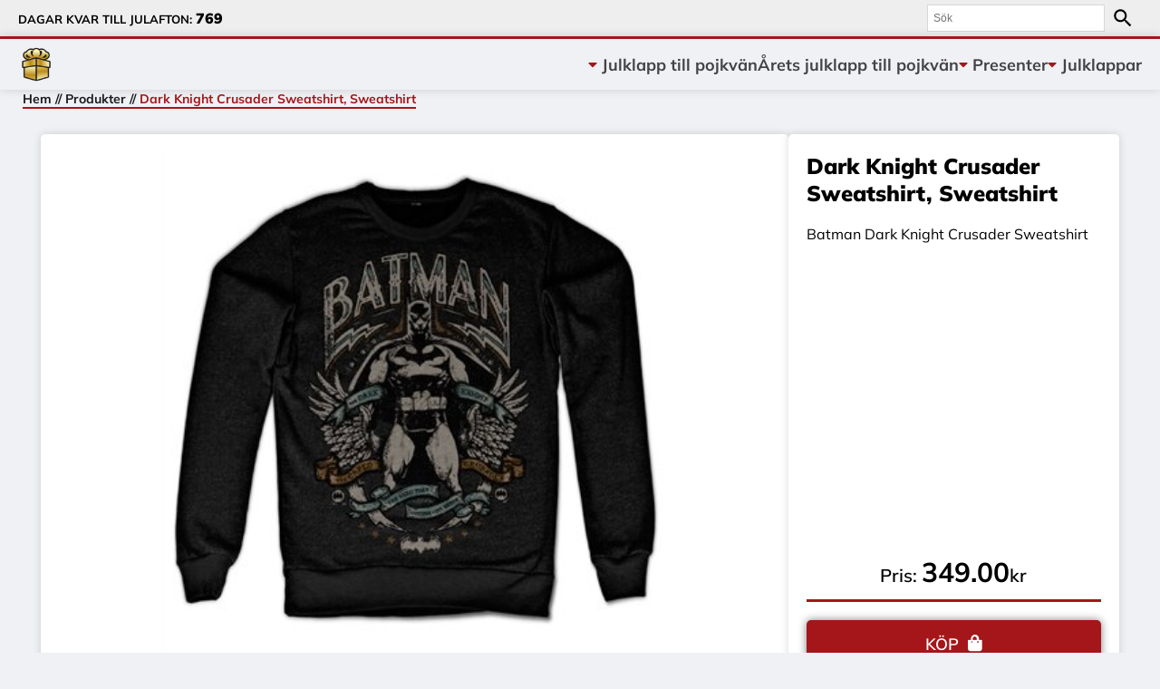

--- FILE ---
content_type: text/html; charset=UTF-8
request_url: https://www.xn--julklapptillpojkvn-1tb.se/produkt/dark-knight-crusader-sweatshirt-sweatshirt/
body_size: 14579
content:

<!DOCTYPE undefined>

<head>
    <meta charset="utf-8">
    <meta http-equiv="x-ua-compatible" content="ie=edge">
    <meta name="viewport" content="width=device-width, initial-scale=1">
    <script src="https://kit.fontawesome.com/742bd7cf3c.js" crossorigin="anonymous"></script>
    <link rel="preconnect" href="https://fonts.gstatic.com">
    <title>Dark Knight Crusader Sweatshirt, Sweatshirt</title>
    <script src="https://ajax.googleapis.com/ajax/libs/jquery/3.5.1/jquery.min.js"></script>
    <link href="https://unpkg.com/aos@2.3.1/dist/aos.css" rel="stylesheet">
    <script src="https://unpkg.com/aos@2.3.1/dist/aos.js"></script>
    <meta name='robots' content='index, follow, max-image-preview:large, max-snippet:-1, max-video-preview:-1' />

	<!-- This site is optimized with the Yoast SEO plugin v26.8 - https://yoast.com/product/yoast-seo-wordpress/ -->
	<title>Dark Knight Crusader Sweatshirt, Sweatshirt | Julklapptillpojkvän.se</title>
	<meta name="description" content="Hos julklapptillpojkvän.se hittar du Dark Knight Crusader Sweatshirt, Sweatshirt och flera riktigt bra julklappar till din pojkvän" />
	<link rel="canonical" href="https://www.xn--julklapptillpojkvn-1tb.se/produkt/dark-knight-crusader-sweatshirt-sweatshirt/" />
	<meta property="og:locale" content="sv_SE" />
	<meta property="og:type" content="article" />
	<meta property="og:title" content="Dark Knight Crusader Sweatshirt, Sweatshirt | Julklapptillpojkvän.se" />
	<meta property="og:description" content="Hos julklapptillpojkvän.se hittar du Dark Knight Crusader Sweatshirt, Sweatshirt och flera riktigt bra julklappar till din pojkvän" />
	<meta property="og:url" content="https://www.xn--julklapptillpojkvn-1tb.se/produkt/dark-knight-crusader-sweatshirt-sweatshirt/" />
	<meta property="og:site_name" content="Julklapp till pojkvän" />
	<meta name="twitter:card" content="summary_large_image" />
	<script type="application/ld+json" class="yoast-schema-graph">{"@context":"https://schema.org","@graph":[{"@type":"WebPage","@id":"https://www.xn--julklapptillpojkvn-1tb.se/produkt/dark-knight-crusader-sweatshirt-sweatshirt/","url":"https://www.xn--julklapptillpojkvn-1tb.se/produkt/dark-knight-crusader-sweatshirt-sweatshirt/","name":"Dark Knight Crusader Sweatshirt, Sweatshirt | Julklapptillpojkvän.se","isPartOf":{"@id":"https://www.xn--julklapptillpojkvn-1tb.se/#website"},"primaryImageOfPage":{"@id":"https://www.xn--julklapptillpojkvn-1tb.se/produkt/dark-knight-crusader-sweatshirt-sweatshirt/#primaryimage"},"image":{"@id":"https://www.xn--julklapptillpojkvn-1tb.se/produkt/dark-knight-crusader-sweatshirt-sweatshirt/#primaryimage"},"thumbnailUrl":"https://www.xn--julklapptillpojkvn-1tb.se/wp-content/uploads/2022/09/WB-3-BAT037-B.jpg","datePublished":"2022-10-02T20:50:07+00:00","description":"Hos julklapptillpojkvän.se hittar du Dark Knight Crusader Sweatshirt, Sweatshirt och flera riktigt bra julklappar till din pojkvän","breadcrumb":{"@id":"https://www.xn--julklapptillpojkvn-1tb.se/produkt/dark-knight-crusader-sweatshirt-sweatshirt/#breadcrumb"},"inLanguage":"sv-SE","potentialAction":[{"@type":"ReadAction","target":["https://www.xn--julklapptillpojkvn-1tb.se/produkt/dark-knight-crusader-sweatshirt-sweatshirt/"]}]},{"@type":"ImageObject","inLanguage":"sv-SE","@id":"https://www.xn--julklapptillpojkvn-1tb.se/produkt/dark-knight-crusader-sweatshirt-sweatshirt/#primaryimage","url":"https://www.xn--julklapptillpojkvn-1tb.se/wp-content/uploads/2022/09/WB-3-BAT037-B.jpg","contentUrl":"https://www.xn--julklapptillpojkvn-1tb.se/wp-content/uploads/2022/09/WB-3-BAT037-B.jpg","width":372,"height":372},{"@type":"BreadcrumbList","@id":"https://www.xn--julklapptillpojkvn-1tb.se/produkt/dark-knight-crusader-sweatshirt-sweatshirt/#breadcrumb","itemListElement":[{"@type":"ListItem","position":1,"name":"Hem","item":"https://www.xn--julklapptillpojkvn-1tb.se/"},{"@type":"ListItem","position":2,"name":"Produkter","item":"https://www.xn--julklapptillpojkvn-1tb.se/butik/"},{"@type":"ListItem","position":3,"name":"Dark Knight Crusader Sweatshirt, Sweatshirt"}]},{"@type":"WebSite","@id":"https://www.xn--julklapptillpojkvn-1tb.se/#website","url":"https://www.xn--julklapptillpojkvn-1tb.se/","name":"Julklapp till pojkvän","description":"Hitta julklapp till pojkvän enkelt och snabbt!","publisher":{"@id":"https://www.xn--julklapptillpojkvn-1tb.se/#/schema/person/96a40e37c70c1ec9e1ee69e9ba18c419"},"potentialAction":[{"@type":"SearchAction","target":{"@type":"EntryPoint","urlTemplate":"https://www.xn--julklapptillpojkvn-1tb.se/?s={search_term_string}"},"query-input":{"@type":"PropertyValueSpecification","valueRequired":true,"valueName":"search_term_string"}}],"inLanguage":"sv-SE"},{"@type":["Person","Organization"],"@id":"https://www.xn--julklapptillpojkvn-1tb.se/#/schema/person/96a40e37c70c1ec9e1ee69e9ba18c419","name":"Admin","image":{"@type":"ImageObject","inLanguage":"sv-SE","@id":"https://www.xn--julklapptillpojkvn-1tb.se/#/schema/person/image/","url":"https://secure.gravatar.com/avatar/82a5fd859f9391af1820a2721f49c98fa06004056727470b758f7d4119e02659?s=96&d=mm&r=g","contentUrl":"https://secure.gravatar.com/avatar/82a5fd859f9391af1820a2721f49c98fa06004056727470b758f7d4119e02659?s=96&d=mm&r=g","caption":"Admin"},"logo":{"@id":"https://www.xn--julklapptillpojkvn-1tb.se/#/schema/person/image/"},"sameAs":["https://www.xn--julklapptillpojkvn-1tb.se"]}]}</script>
	<!-- / Yoast SEO plugin. -->


<link rel="alternate" type="application/rss+xml" title="Julklapp till pojkvän &raquo; Webbflöde" href="https://www.xn--julklapptillpojkvn-1tb.se/feed/" />
<link rel="alternate" type="application/rss+xml" title="Julklapp till pojkvän &raquo; Kommentarsflöde" href="https://www.xn--julklapptillpojkvn-1tb.se/comments/feed/" />
<link rel="alternate" type="application/rss+xml" title="Julklapp till pojkvän &raquo; Kommentarsflöde för Dark Knight Crusader Sweatshirt, Sweatshirt" href="https://www.xn--julklapptillpojkvn-1tb.se/produkt/dark-knight-crusader-sweatshirt-sweatshirt/feed/" />
<link rel="alternate" title="oEmbed (JSON)" type="application/json+oembed" href="https://www.xn--julklapptillpojkvn-1tb.se/wp-json/oembed/1.0/embed?url=https%3A%2F%2Fwww.xn--julklapptillpojkvn-1tb.se%2Fprodukt%2Fdark-knight-crusader-sweatshirt-sweatshirt%2F" />
<link rel="alternate" title="oEmbed (XML)" type="text/xml+oembed" href="https://www.xn--julklapptillpojkvn-1tb.se/wp-json/oembed/1.0/embed?url=https%3A%2F%2Fwww.xn--julklapptillpojkvn-1tb.se%2Fprodukt%2Fdark-knight-crusader-sweatshirt-sweatshirt%2F&#038;format=xml" />
<style id='wp-img-auto-sizes-contain-inline-css' type='text/css'>
img:is([sizes=auto i],[sizes^="auto," i]){contain-intrinsic-size:3000px 1500px}
/*# sourceURL=wp-img-auto-sizes-contain-inline-css */
</style>
<style id='wp-emoji-styles-inline-css' type='text/css'>

	img.wp-smiley, img.emoji {
		display: inline !important;
		border: none !important;
		box-shadow: none !important;
		height: 1em !important;
		width: 1em !important;
		margin: 0 0.07em !important;
		vertical-align: -0.1em !important;
		background: none !important;
		padding: 0 !important;
	}
/*# sourceURL=wp-emoji-styles-inline-css */
</style>
<style id='wp-block-library-inline-css' type='text/css'>
:root{--wp-block-synced-color:#7a00df;--wp-block-synced-color--rgb:122,0,223;--wp-bound-block-color:var(--wp-block-synced-color);--wp-editor-canvas-background:#ddd;--wp-admin-theme-color:#007cba;--wp-admin-theme-color--rgb:0,124,186;--wp-admin-theme-color-darker-10:#006ba1;--wp-admin-theme-color-darker-10--rgb:0,107,160.5;--wp-admin-theme-color-darker-20:#005a87;--wp-admin-theme-color-darker-20--rgb:0,90,135;--wp-admin-border-width-focus:2px}@media (min-resolution:192dpi){:root{--wp-admin-border-width-focus:1.5px}}.wp-element-button{cursor:pointer}:root .has-very-light-gray-background-color{background-color:#eee}:root .has-very-dark-gray-background-color{background-color:#313131}:root .has-very-light-gray-color{color:#eee}:root .has-very-dark-gray-color{color:#313131}:root .has-vivid-green-cyan-to-vivid-cyan-blue-gradient-background{background:linear-gradient(135deg,#00d084,#0693e3)}:root .has-purple-crush-gradient-background{background:linear-gradient(135deg,#34e2e4,#4721fb 50%,#ab1dfe)}:root .has-hazy-dawn-gradient-background{background:linear-gradient(135deg,#faaca8,#dad0ec)}:root .has-subdued-olive-gradient-background{background:linear-gradient(135deg,#fafae1,#67a671)}:root .has-atomic-cream-gradient-background{background:linear-gradient(135deg,#fdd79a,#004a59)}:root .has-nightshade-gradient-background{background:linear-gradient(135deg,#330968,#31cdcf)}:root .has-midnight-gradient-background{background:linear-gradient(135deg,#020381,#2874fc)}:root{--wp--preset--font-size--normal:16px;--wp--preset--font-size--huge:42px}.has-regular-font-size{font-size:1em}.has-larger-font-size{font-size:2.625em}.has-normal-font-size{font-size:var(--wp--preset--font-size--normal)}.has-huge-font-size{font-size:var(--wp--preset--font-size--huge)}.has-text-align-center{text-align:center}.has-text-align-left{text-align:left}.has-text-align-right{text-align:right}.has-fit-text{white-space:nowrap!important}#end-resizable-editor-section{display:none}.aligncenter{clear:both}.items-justified-left{justify-content:flex-start}.items-justified-center{justify-content:center}.items-justified-right{justify-content:flex-end}.items-justified-space-between{justify-content:space-between}.screen-reader-text{border:0;clip-path:inset(50%);height:1px;margin:-1px;overflow:hidden;padding:0;position:absolute;width:1px;word-wrap:normal!important}.screen-reader-text:focus{background-color:#ddd;clip-path:none;color:#444;display:block;font-size:1em;height:auto;left:5px;line-height:normal;padding:15px 23px 14px;text-decoration:none;top:5px;width:auto;z-index:100000}html :where(.has-border-color){border-style:solid}html :where([style*=border-top-color]){border-top-style:solid}html :where([style*=border-right-color]){border-right-style:solid}html :where([style*=border-bottom-color]){border-bottom-style:solid}html :where([style*=border-left-color]){border-left-style:solid}html :where([style*=border-width]){border-style:solid}html :where([style*=border-top-width]){border-top-style:solid}html :where([style*=border-right-width]){border-right-style:solid}html :where([style*=border-bottom-width]){border-bottom-style:solid}html :where([style*=border-left-width]){border-left-style:solid}html :where(img[class*=wp-image-]){height:auto;max-width:100%}:where(figure){margin:0 0 1em}html :where(.is-position-sticky){--wp-admin--admin-bar--position-offset:var(--wp-admin--admin-bar--height,0px)}@media screen and (max-width:600px){html :where(.is-position-sticky){--wp-admin--admin-bar--position-offset:0px}}

/*# sourceURL=wp-block-library-inline-css */
</style><link rel='stylesheet' id='wc-blocks-style-css' href='https://usercontent.one/wp/www.xn--julklapptillpojkvn-1tb.se/wp-content/plugins/woocommerce/assets/client/blocks/wc-blocks.css?ver=wc-9.7.2&media=1697785956' type='text/css' media='all' />
<style id='global-styles-inline-css' type='text/css'>
:root{--wp--preset--aspect-ratio--square: 1;--wp--preset--aspect-ratio--4-3: 4/3;--wp--preset--aspect-ratio--3-4: 3/4;--wp--preset--aspect-ratio--3-2: 3/2;--wp--preset--aspect-ratio--2-3: 2/3;--wp--preset--aspect-ratio--16-9: 16/9;--wp--preset--aspect-ratio--9-16: 9/16;--wp--preset--color--black: #000000;--wp--preset--color--cyan-bluish-gray: #abb8c3;--wp--preset--color--white: #ffffff;--wp--preset--color--pale-pink: #f78da7;--wp--preset--color--vivid-red: #cf2e2e;--wp--preset--color--luminous-vivid-orange: #ff6900;--wp--preset--color--luminous-vivid-amber: #fcb900;--wp--preset--color--light-green-cyan: #7bdcb5;--wp--preset--color--vivid-green-cyan: #00d084;--wp--preset--color--pale-cyan-blue: #8ed1fc;--wp--preset--color--vivid-cyan-blue: #0693e3;--wp--preset--color--vivid-purple: #9b51e0;--wp--preset--gradient--vivid-cyan-blue-to-vivid-purple: linear-gradient(135deg,rgb(6,147,227) 0%,rgb(155,81,224) 100%);--wp--preset--gradient--light-green-cyan-to-vivid-green-cyan: linear-gradient(135deg,rgb(122,220,180) 0%,rgb(0,208,130) 100%);--wp--preset--gradient--luminous-vivid-amber-to-luminous-vivid-orange: linear-gradient(135deg,rgb(252,185,0) 0%,rgb(255,105,0) 100%);--wp--preset--gradient--luminous-vivid-orange-to-vivid-red: linear-gradient(135deg,rgb(255,105,0) 0%,rgb(207,46,46) 100%);--wp--preset--gradient--very-light-gray-to-cyan-bluish-gray: linear-gradient(135deg,rgb(238,238,238) 0%,rgb(169,184,195) 100%);--wp--preset--gradient--cool-to-warm-spectrum: linear-gradient(135deg,rgb(74,234,220) 0%,rgb(151,120,209) 20%,rgb(207,42,186) 40%,rgb(238,44,130) 60%,rgb(251,105,98) 80%,rgb(254,248,76) 100%);--wp--preset--gradient--blush-light-purple: linear-gradient(135deg,rgb(255,206,236) 0%,rgb(152,150,240) 100%);--wp--preset--gradient--blush-bordeaux: linear-gradient(135deg,rgb(254,205,165) 0%,rgb(254,45,45) 50%,rgb(107,0,62) 100%);--wp--preset--gradient--luminous-dusk: linear-gradient(135deg,rgb(255,203,112) 0%,rgb(199,81,192) 50%,rgb(65,88,208) 100%);--wp--preset--gradient--pale-ocean: linear-gradient(135deg,rgb(255,245,203) 0%,rgb(182,227,212) 50%,rgb(51,167,181) 100%);--wp--preset--gradient--electric-grass: linear-gradient(135deg,rgb(202,248,128) 0%,rgb(113,206,126) 100%);--wp--preset--gradient--midnight: linear-gradient(135deg,rgb(2,3,129) 0%,rgb(40,116,252) 100%);--wp--preset--font-size--small: 13px;--wp--preset--font-size--medium: 20px;--wp--preset--font-size--large: 36px;--wp--preset--font-size--x-large: 42px;--wp--preset--font-family--inter: "Inter", sans-serif;--wp--preset--font-family--cardo: Cardo;--wp--preset--spacing--20: 0.44rem;--wp--preset--spacing--30: 0.67rem;--wp--preset--spacing--40: 1rem;--wp--preset--spacing--50: 1.5rem;--wp--preset--spacing--60: 2.25rem;--wp--preset--spacing--70: 3.38rem;--wp--preset--spacing--80: 5.06rem;--wp--preset--shadow--natural: 6px 6px 9px rgba(0, 0, 0, 0.2);--wp--preset--shadow--deep: 12px 12px 50px rgba(0, 0, 0, 0.4);--wp--preset--shadow--sharp: 6px 6px 0px rgba(0, 0, 0, 0.2);--wp--preset--shadow--outlined: 6px 6px 0px -3px rgb(255, 255, 255), 6px 6px rgb(0, 0, 0);--wp--preset--shadow--crisp: 6px 6px 0px rgb(0, 0, 0);}:where(.is-layout-flex){gap: 0.5em;}:where(.is-layout-grid){gap: 0.5em;}body .is-layout-flex{display: flex;}.is-layout-flex{flex-wrap: wrap;align-items: center;}.is-layout-flex > :is(*, div){margin: 0;}body .is-layout-grid{display: grid;}.is-layout-grid > :is(*, div){margin: 0;}:where(.wp-block-columns.is-layout-flex){gap: 2em;}:where(.wp-block-columns.is-layout-grid){gap: 2em;}:where(.wp-block-post-template.is-layout-flex){gap: 1.25em;}:where(.wp-block-post-template.is-layout-grid){gap: 1.25em;}.has-black-color{color: var(--wp--preset--color--black) !important;}.has-cyan-bluish-gray-color{color: var(--wp--preset--color--cyan-bluish-gray) !important;}.has-white-color{color: var(--wp--preset--color--white) !important;}.has-pale-pink-color{color: var(--wp--preset--color--pale-pink) !important;}.has-vivid-red-color{color: var(--wp--preset--color--vivid-red) !important;}.has-luminous-vivid-orange-color{color: var(--wp--preset--color--luminous-vivid-orange) !important;}.has-luminous-vivid-amber-color{color: var(--wp--preset--color--luminous-vivid-amber) !important;}.has-light-green-cyan-color{color: var(--wp--preset--color--light-green-cyan) !important;}.has-vivid-green-cyan-color{color: var(--wp--preset--color--vivid-green-cyan) !important;}.has-pale-cyan-blue-color{color: var(--wp--preset--color--pale-cyan-blue) !important;}.has-vivid-cyan-blue-color{color: var(--wp--preset--color--vivid-cyan-blue) !important;}.has-vivid-purple-color{color: var(--wp--preset--color--vivid-purple) !important;}.has-black-background-color{background-color: var(--wp--preset--color--black) !important;}.has-cyan-bluish-gray-background-color{background-color: var(--wp--preset--color--cyan-bluish-gray) !important;}.has-white-background-color{background-color: var(--wp--preset--color--white) !important;}.has-pale-pink-background-color{background-color: var(--wp--preset--color--pale-pink) !important;}.has-vivid-red-background-color{background-color: var(--wp--preset--color--vivid-red) !important;}.has-luminous-vivid-orange-background-color{background-color: var(--wp--preset--color--luminous-vivid-orange) !important;}.has-luminous-vivid-amber-background-color{background-color: var(--wp--preset--color--luminous-vivid-amber) !important;}.has-light-green-cyan-background-color{background-color: var(--wp--preset--color--light-green-cyan) !important;}.has-vivid-green-cyan-background-color{background-color: var(--wp--preset--color--vivid-green-cyan) !important;}.has-pale-cyan-blue-background-color{background-color: var(--wp--preset--color--pale-cyan-blue) !important;}.has-vivid-cyan-blue-background-color{background-color: var(--wp--preset--color--vivid-cyan-blue) !important;}.has-vivid-purple-background-color{background-color: var(--wp--preset--color--vivid-purple) !important;}.has-black-border-color{border-color: var(--wp--preset--color--black) !important;}.has-cyan-bluish-gray-border-color{border-color: var(--wp--preset--color--cyan-bluish-gray) !important;}.has-white-border-color{border-color: var(--wp--preset--color--white) !important;}.has-pale-pink-border-color{border-color: var(--wp--preset--color--pale-pink) !important;}.has-vivid-red-border-color{border-color: var(--wp--preset--color--vivid-red) !important;}.has-luminous-vivid-orange-border-color{border-color: var(--wp--preset--color--luminous-vivid-orange) !important;}.has-luminous-vivid-amber-border-color{border-color: var(--wp--preset--color--luminous-vivid-amber) !important;}.has-light-green-cyan-border-color{border-color: var(--wp--preset--color--light-green-cyan) !important;}.has-vivid-green-cyan-border-color{border-color: var(--wp--preset--color--vivid-green-cyan) !important;}.has-pale-cyan-blue-border-color{border-color: var(--wp--preset--color--pale-cyan-blue) !important;}.has-vivid-cyan-blue-border-color{border-color: var(--wp--preset--color--vivid-cyan-blue) !important;}.has-vivid-purple-border-color{border-color: var(--wp--preset--color--vivid-purple) !important;}.has-vivid-cyan-blue-to-vivid-purple-gradient-background{background: var(--wp--preset--gradient--vivid-cyan-blue-to-vivid-purple) !important;}.has-light-green-cyan-to-vivid-green-cyan-gradient-background{background: var(--wp--preset--gradient--light-green-cyan-to-vivid-green-cyan) !important;}.has-luminous-vivid-amber-to-luminous-vivid-orange-gradient-background{background: var(--wp--preset--gradient--luminous-vivid-amber-to-luminous-vivid-orange) !important;}.has-luminous-vivid-orange-to-vivid-red-gradient-background{background: var(--wp--preset--gradient--luminous-vivid-orange-to-vivid-red) !important;}.has-very-light-gray-to-cyan-bluish-gray-gradient-background{background: var(--wp--preset--gradient--very-light-gray-to-cyan-bluish-gray) !important;}.has-cool-to-warm-spectrum-gradient-background{background: var(--wp--preset--gradient--cool-to-warm-spectrum) !important;}.has-blush-light-purple-gradient-background{background: var(--wp--preset--gradient--blush-light-purple) !important;}.has-blush-bordeaux-gradient-background{background: var(--wp--preset--gradient--blush-bordeaux) !important;}.has-luminous-dusk-gradient-background{background: var(--wp--preset--gradient--luminous-dusk) !important;}.has-pale-ocean-gradient-background{background: var(--wp--preset--gradient--pale-ocean) !important;}.has-electric-grass-gradient-background{background: var(--wp--preset--gradient--electric-grass) !important;}.has-midnight-gradient-background{background: var(--wp--preset--gradient--midnight) !important;}.has-small-font-size{font-size: var(--wp--preset--font-size--small) !important;}.has-medium-font-size{font-size: var(--wp--preset--font-size--medium) !important;}.has-large-font-size{font-size: var(--wp--preset--font-size--large) !important;}.has-x-large-font-size{font-size: var(--wp--preset--font-size--x-large) !important;}
/*# sourceURL=global-styles-inline-css */
</style>

<style id='classic-theme-styles-inline-css' type='text/css'>
/*! This file is auto-generated */
.wp-block-button__link{color:#fff;background-color:#32373c;border-radius:9999px;box-shadow:none;text-decoration:none;padding:calc(.667em + 2px) calc(1.333em + 2px);font-size:1.125em}.wp-block-file__button{background:#32373c;color:#fff;text-decoration:none}
/*# sourceURL=/wp-includes/css/classic-themes.min.css */
</style>
<link rel='stylesheet' id='photoswipe-css' href='https://usercontent.one/wp/www.xn--julklapptillpojkvn-1tb.se/wp-content/plugins/woocommerce/assets/css/photoswipe/photoswipe.min.css?ver=9.7.2&media=1697785956' type='text/css' media='all' />
<link rel='stylesheet' id='photoswipe-default-skin-css' href='https://usercontent.one/wp/www.xn--julklapptillpojkvn-1tb.se/wp-content/plugins/woocommerce/assets/css/photoswipe/default-skin/default-skin.min.css?ver=9.7.2&media=1697785956' type='text/css' media='all' />
<link rel='stylesheet' id='woocommerce-layout-css' href='https://usercontent.one/wp/www.xn--julklapptillpojkvn-1tb.se/wp-content/plugins/woocommerce/assets/css/woocommerce-layout.css?ver=9.7.2&media=1697785956' type='text/css' media='all' />
<link rel='stylesheet' id='woocommerce-smallscreen-css' href='https://usercontent.one/wp/www.xn--julklapptillpojkvn-1tb.se/wp-content/plugins/woocommerce/assets/css/woocommerce-smallscreen.css?ver=9.7.2&media=1697785956' type='text/css' media='only screen and (max-width: 768px)' />
<link rel='stylesheet' id='woocommerce-general-css' href='https://usercontent.one/wp/www.xn--julklapptillpojkvn-1tb.se/wp-content/plugins/woocommerce/assets/css/woocommerce.css?ver=9.7.2&media=1697785956' type='text/css' media='all' />
<style id='woocommerce-inline-inline-css' type='text/css'>
.woocommerce form .form-row .required { visibility: visible; }
/*# sourceURL=woocommerce-inline-inline-css */
</style>
<link rel='stylesheet' id='aws-style-css' href='https://usercontent.one/wp/www.xn--julklapptillpojkvn-1tb.se/wp-content/plugins/advanced-woo-search/assets/css/common.min.css?ver=3.29&media=1697785956' type='text/css' media='all' />
<link rel='stylesheet' id='brands-styles-css' href='https://usercontent.one/wp/www.xn--julklapptillpojkvn-1tb.se/wp-content/plugins/woocommerce/assets/css/brands.css?ver=9.7.2&media=1697785956' type='text/css' media='all' />
<link rel='stylesheet' id='Silver-css' href='https://usercontent.one/wp/www.xn--julklapptillpojkvn-1tb.se/wp-content/themes/Silver/static/css/app.css?ver=1.0.3.9&media=1697785956' type='text/css' media='all' />
<link rel='stylesheet' id='silver-montserrat-css' href='https://usercontent.one/wp/www.xn--julklapptillpojkvn-1tb.se/wp-content/themes/Silver/static/fonts/Montserrat/stylesheet.css?ver=6.9&media=1697785956' type='text/css' media='all' />
<link rel='stylesheet' id='silver-mulish-css' href='https://usercontent.one/wp/www.xn--julklapptillpojkvn-1tb.se/wp-content/themes/Silver/static/fonts/Mulish/stylesheet.css?ver=6.9&media=1697785956' type='text/css' media='all' />
<link rel='stylesheet' id='silver-slick-css' href='https://usercontent.one/wp/www.xn--julklapptillpojkvn-1tb.se/wp-content/themes/Silver/static/lib/slick/slick/slick.css?ver=6.9&media=1697785956' type='text/css' media='all' />
<link rel='stylesheet' id='silver-slick-theme-css' href='https://usercontent.one/wp/www.xn--julklapptillpojkvn-1tb.se/wp-content/themes/Silver/static/lib/slick/slick/slick-theme.css?ver=6.9&media=1697785956' type='text/css' media='all' />
<script type="text/javascript" src="https://usercontent.one/wp/www.xn--julklapptillpojkvn-1tb.se/wp-content/plugins/stop-user-enumeration/frontend/js/frontend.js?ver=1.4.8&media=1697785956" id="stop-user-enumeration-js"></script>
<script type="text/javascript" src="https://www.xn--julklapptillpojkvn-1tb.se/wp-includes/js/jquery/jquery.min.js?ver=3.7.1" id="jquery-core-js"></script>
<script type="text/javascript" src="https://www.xn--julklapptillpojkvn-1tb.se/wp-includes/js/jquery/jquery-migrate.min.js?ver=3.4.1" id="jquery-migrate-js"></script>
<script type="text/javascript" src="https://usercontent.one/wp/www.xn--julklapptillpojkvn-1tb.se/wp-content/plugins/woocommerce/assets/js/jquery-blockui/jquery.blockUI.min.js?ver=2.7.0-wc.9.7.2&media=1697785956" id="jquery-blockui-js" defer="defer" data-wp-strategy="defer"></script>
<script type="text/javascript" id="wc-add-to-cart-js-extra">
/* <![CDATA[ */
var wc_add_to_cart_params = {"ajax_url":"/wp-admin/admin-ajax.php","wc_ajax_url":"/?wc-ajax=%%endpoint%%","i18n_view_cart":"Visa varukorg","cart_url":"https://www.xn--julklapptillpojkvn-1tb.se","is_cart":"","cart_redirect_after_add":"no"};
//# sourceURL=wc-add-to-cart-js-extra
/* ]]> */
</script>
<script type="text/javascript" src="https://usercontent.one/wp/www.xn--julklapptillpojkvn-1tb.se/wp-content/plugins/woocommerce/assets/js/frontend/add-to-cart.min.js?ver=9.7.2&media=1697785956" id="wc-add-to-cart-js" defer="defer" data-wp-strategy="defer"></script>
<script type="text/javascript" src="https://usercontent.one/wp/www.xn--julklapptillpojkvn-1tb.se/wp-content/plugins/woocommerce/assets/js/zoom/jquery.zoom.min.js?ver=1.7.21-wc.9.7.2&media=1697785956" id="zoom-js" defer="defer" data-wp-strategy="defer"></script>
<script type="text/javascript" src="https://usercontent.one/wp/www.xn--julklapptillpojkvn-1tb.se/wp-content/plugins/woocommerce/assets/js/flexslider/jquery.flexslider.min.js?ver=2.7.2-wc.9.7.2&media=1697785956" id="flexslider-js" defer="defer" data-wp-strategy="defer"></script>
<script type="text/javascript" src="https://usercontent.one/wp/www.xn--julklapptillpojkvn-1tb.se/wp-content/plugins/woocommerce/assets/js/photoswipe/photoswipe.min.js?ver=4.1.1-wc.9.7.2&media=1697785956" id="photoswipe-js" defer="defer" data-wp-strategy="defer"></script>
<script type="text/javascript" src="https://usercontent.one/wp/www.xn--julklapptillpojkvn-1tb.se/wp-content/plugins/woocommerce/assets/js/photoswipe/photoswipe-ui-default.min.js?ver=4.1.1-wc.9.7.2&media=1697785956" id="photoswipe-ui-default-js" defer="defer" data-wp-strategy="defer"></script>
<script type="text/javascript" id="wc-single-product-js-extra">
/* <![CDATA[ */
var wc_single_product_params = {"i18n_required_rating_text":"V\u00e4lj ett betyg","i18n_rating_options":["1 av 5 stj\u00e4rnor","2 av 5 stj\u00e4rnor","3 av 5 stj\u00e4rnor","4 av 5 stj\u00e4rnor","5 av 5 stj\u00e4rnor"],"i18n_product_gallery_trigger_text":"Visa bildgalleri i fullsk\u00e4rm","review_rating_required":"yes","flexslider":{"rtl":false,"animation":"slide","smoothHeight":true,"directionNav":false,"controlNav":"thumbnails","slideshow":false,"animationSpeed":500,"animationLoop":false,"allowOneSlide":false},"zoom_enabled":"1","zoom_options":[],"photoswipe_enabled":"1","photoswipe_options":{"shareEl":false,"closeOnScroll":false,"history":false,"hideAnimationDuration":0,"showAnimationDuration":0},"flexslider_enabled":"1"};
//# sourceURL=wc-single-product-js-extra
/* ]]> */
</script>
<script type="text/javascript" src="https://usercontent.one/wp/www.xn--julklapptillpojkvn-1tb.se/wp-content/plugins/woocommerce/assets/js/frontend/single-product.min.js?ver=9.7.2&media=1697785956" id="wc-single-product-js" defer="defer" data-wp-strategy="defer"></script>
<script type="text/javascript" src="https://usercontent.one/wp/www.xn--julklapptillpojkvn-1tb.se/wp-content/plugins/woocommerce/assets/js/js-cookie/js.cookie.min.js?ver=2.1.4-wc.9.7.2&media=1697785956" id="js-cookie-js" defer="defer" data-wp-strategy="defer"></script>
<script type="text/javascript" id="woocommerce-js-extra">
/* <![CDATA[ */
var woocommerce_params = {"ajax_url":"/wp-admin/admin-ajax.php","wc_ajax_url":"/?wc-ajax=%%endpoint%%","i18n_password_show":"Visa l\u00f6senord","i18n_password_hide":"D\u00f6lj l\u00f6senord"};
//# sourceURL=woocommerce-js-extra
/* ]]> */
</script>
<script type="text/javascript" src="https://usercontent.one/wp/www.xn--julklapptillpojkvn-1tb.se/wp-content/plugins/woocommerce/assets/js/frontend/woocommerce.min.js?ver=9.7.2&media=1697785956" id="woocommerce-js" defer="defer" data-wp-strategy="defer"></script>
<script type="text/javascript" src="https://usercontent.one/wp/www.xn--julklapptillpojkvn-1tb.se/wp-content/themes/Silver/static/lib/slick/slick/slick.min.js?ver=6.9&media=1697785956" id="silver-slick-slider-js"></script>
<script type="text/javascript" src="https://usercontent.one/wp/www.xn--julklapptillpojkvn-1tb.se/wp-content/themes/Silver/static/js/navbar.js?ver=6.9&media=1697785956" id="silver-navbar-js"></script>
<script type="text/javascript" src="https://usercontent.one/wp/www.xn--julklapptillpojkvn-1tb.se/wp-content/themes/Silver/static/js/content-index.js?ver=6.9&media=1697785956" id="silver-index-js"></script>
<script type="text/javascript" src="https://usercontent.one/wp/www.xn--julklapptillpojkvn-1tb.se/wp-content/themes/Silver/static/js/day-counter.js?ver=6.9&media=1697785956" id="silver-counter-js"></script>
<script type="text/javascript" src="https://usercontent.one/wp/www.xn--julklapptillpojkvn-1tb.se/wp-content/themes/Silver/static/js/slick-slider.js?ver=6.9&media=1697785956" id="silver-slider-js"></script>
<link rel="https://api.w.org/" href="https://www.xn--julklapptillpojkvn-1tb.se/wp-json/" /><link rel="alternate" title="JSON" type="application/json" href="https://www.xn--julklapptillpojkvn-1tb.se/wp-json/wp/v2/product/159452" /><link rel="EditURI" type="application/rsd+xml" title="RSD" href="https://www.xn--julklapptillpojkvn-1tb.se/xmlrpc.php?rsd" />
<meta name="generator" content="WordPress 6.9" />
<meta name="generator" content="WooCommerce 9.7.2" />
<link rel='shortlink' href='https://www.xn--julklapptillpojkvn-1tb.se/?p=159452' />
<style>[class*=" icon-oc-"],[class^=icon-oc-]{speak:none;font-style:normal;font-weight:400;font-variant:normal;text-transform:none;line-height:1;-webkit-font-smoothing:antialiased;-moz-osx-font-smoothing:grayscale}.icon-oc-one-com-white-32px-fill:before{content:"901"}.icon-oc-one-com:before{content:"900"}#one-com-icon,.toplevel_page_onecom-wp .wp-menu-image{speak:none;display:flex;align-items:center;justify-content:center;text-transform:none;line-height:1;-webkit-font-smoothing:antialiased;-moz-osx-font-smoothing:grayscale}.onecom-wp-admin-bar-item>a,.toplevel_page_onecom-wp>.wp-menu-name{font-size:16px;font-weight:400;line-height:1}.toplevel_page_onecom-wp>.wp-menu-name img{width:69px;height:9px;}.wp-submenu-wrap.wp-submenu>.wp-submenu-head>img{width:88px;height:auto}.onecom-wp-admin-bar-item>a img{height:7px!important}.onecom-wp-admin-bar-item>a img,.toplevel_page_onecom-wp>.wp-menu-name img{opacity:.8}.onecom-wp-admin-bar-item.hover>a img,.toplevel_page_onecom-wp.wp-has-current-submenu>.wp-menu-name img,li.opensub>a.toplevel_page_onecom-wp>.wp-menu-name img{opacity:1}#one-com-icon:before,.onecom-wp-admin-bar-item>a:before,.toplevel_page_onecom-wp>.wp-menu-image:before{content:'';position:static!important;background-color:rgba(240,245,250,.4);border-radius:102px;width:18px;height:18px;padding:0!important}.onecom-wp-admin-bar-item>a:before{width:14px;height:14px}.onecom-wp-admin-bar-item.hover>a:before,.toplevel_page_onecom-wp.opensub>a>.wp-menu-image:before,.toplevel_page_onecom-wp.wp-has-current-submenu>.wp-menu-image:before{background-color:#76b82a}.onecom-wp-admin-bar-item>a{display:inline-flex!important;align-items:center;justify-content:center}#one-com-logo-wrapper{font-size:4em}#one-com-icon{vertical-align:middle}.imagify-welcome{display:none !important;}</style>	<noscript><style>.woocommerce-product-gallery{ opacity: 1 !important; }</style></noscript>
	<script id='nitro-telemetry-meta' nitro-exclude>window.NPTelemetryMetadata={missReason: (!window.NITROPACK_STATE ? 'page type not allowed (product)' : 'hit'),pageType: 'product',isEligibleForOptimization: false,}</script><script id='nitro-generic' nitro-exclude>(()=>{window.NitroPack=window.NitroPack||{coreVersion:"na",isCounted:!1};let e=document.createElement("script");if(e.src="https://nitroscripts.com/ScqkfctZEVRAOIjZHQCgorWAmkZSClwn",e.async=!0,e.id="nitro-script",document.head.appendChild(e),!window.NitroPack.isCounted){window.NitroPack.isCounted=!0;let t=()=>{navigator.sendBeacon("https://to.getnitropack.com/p",JSON.stringify({siteId:"ScqkfctZEVRAOIjZHQCgorWAmkZSClwn",url:window.location.href,isOptimized:!!window.IS_NITROPACK,coreVersion:"na",missReason:window.NPTelemetryMetadata?.missReason||"",pageType:window.NPTelemetryMetadata?.pageType||"",isEligibleForOptimization:!!window.NPTelemetryMetadata?.isEligibleForOptimization}))};(()=>{let e=()=>new Promise(e=>{"complete"===document.readyState?e():window.addEventListener("load",e)}),i=()=>new Promise(e=>{document.prerendering?document.addEventListener("prerenderingchange",e,{once:!0}):e()}),a=async()=>{await i(),await e(),t()};a()})(),window.addEventListener("pageshow",e=>{if(e.persisted){let i=document.prerendering||self.performance?.getEntriesByType?.("navigation")[0]?.activationStart>0;"visible"!==document.visibilityState||i||t()}})}})();</script><meta name="google-site-verification" content="aKT1mgFRZYei0UesFid6oI0xBSm_k2wPpaxYzqjiBEI" /><style class='wp-fonts-local' type='text/css'>
@font-face{font-family:Inter;font-style:normal;font-weight:300 900;font-display:fallback;src:url('https://usercontent.one/wp/www.xn--julklapptillpojkvn-1tb.se/wp-content/plugins/woocommerce/assets/fonts/Inter-VariableFont_slnt,wght.woff2?media=1697785956') format('woff2');font-stretch:normal;}
@font-face{font-family:Cardo;font-style:normal;font-weight:400;font-display:fallback;src:url('https://usercontent.one/wp/www.xn--julklapptillpojkvn-1tb.se/wp-content/plugins/woocommerce/assets/fonts/cardo_normal_400.woff2?media=1697785956') format('woff2');}
</style>
<link rel="icon" href="https://usercontent.one/wp/www.xn--julklapptillpojkvn-1tb.se/wp-content/uploads/2022/05/cropped-szilvesztermag-1-2-32x32.png?media=1697785956" sizes="32x32" />
<link rel="icon" href="https://usercontent.one/wp/www.xn--julklapptillpojkvn-1tb.se/wp-content/uploads/2022/05/cropped-szilvesztermag-1-2-192x192.png?media=1697785956" sizes="192x192" />
<link rel="apple-touch-icon" href="https://usercontent.one/wp/www.xn--julklapptillpojkvn-1tb.se/wp-content/uploads/2022/05/cropped-szilvesztermag-1-2-180x180.png?media=1697785956" />
<meta name="msapplication-TileImage" content="https://usercontent.one/wp/www.xn--julklapptillpojkvn-1tb.se/wp-content/uploads/2022/05/cropped-szilvesztermag-1-2-270x270.png?media=1697785956" />
</head>

<body class="wp-singular product-template-default single single-product postid-159452 wp-theme-Silver theme-Silver woocommerce woocommerce-page woocommerce-no-js">

    <section class="topbar" id="topbar">
        <div class="counter-container"></div>
        <div class="aws-container" data-url="/?wc-ajax=aws_action" data-siteurl="https://www.xn--julklapptillpojkvn-1tb.se" data-lang="" data-show-loader="true" data-show-more="true" data-show-page="true" data-ajax-search="true" data-show-clear="true" data-mobile-screen="false" data-use-analytics="true" data-min-chars="1" data-buttons-order="2" data-timeout="300" data-is-mobile="false" data-page-id="159452" data-tax="" ><form class="aws-search-form" action="https://www.xn--julklapptillpojkvn-1tb.se/" method="get" role="search" ><div class="aws-wrapper"><label class="aws-search-label" for="697e82308304b">Sök</label><input type="search" name="s" id="697e82308304b" value="" class="aws-search-field" placeholder="Sök" autocomplete="off" /><input type="hidden" name="post_type" value="product"><input type="hidden" name="type_aws" value="true"><div class="aws-search-clear"><span>×</span></div><div class="aws-loader"></div></div><div class="aws-search-btn aws-form-btn"><span class="aws-search-btn_icon"><svg focusable="false" xmlns="http://www.w3.org/2000/svg" viewBox="0 0 24 24" width="24px"><path d="M15.5 14h-.79l-.28-.27C15.41 12.59 16 11.11 16 9.5 16 5.91 13.09 3 9.5 3S3 5.91 3 9.5 5.91 16 9.5 16c1.61 0 3.09-.59 4.23-1.57l.27.28v.79l5 4.99L20.49 19l-4.99-5zm-6 0C7.01 14 5 11.99 5 9.5S7.01 5 9.5 5 14 7.01 14 9.5 11.99 14 9.5 14z"></path></svg></span></div></form></div>    </section>

    <header id="header" class="header">
        <div class="header-container">
            <div class="logo-container">
                <div class="logo">
                    <a href="https://www.xn--julklapptillpojkvn-1tb.se"><img src="https://usercontent.one/wp/www.xn--julklapptillpojkvn-1tb.se/wp-content/uploads/2022/05/cropped-szilvesztermag-1-2.png?media=1697785956" alt="logo"></a>
                </div>
            </div>
           
            <div class="navbar">
                <nav class="menu-header-menu-container"><ul id="menu-header-menu" class="menu"><li id="menu-item-170310" class="menu-item menu-item-type-taxonomy menu-item-object-product_cat current-product-ancestor current-menu-parent current-product-parent menu-item-has-children menu-item-170310"><a href="https://www.xn--julklapptillpojkvn-1tb.se/kategorier/julklapp-till-pojkvan/">Julklapp till pojkvän</a>
<ul class="sub-menu">
	<li id="menu-item-170312" class="menu-item menu-item-type-taxonomy menu-item-object-product_cat menu-item-170312"><a href="https://www.xn--julklapptillpojkvn-1tb.se/kategorier/billig-julklapp-till-pojkvan/">Billig julklapp till pojkvän</a></li>
	<li id="menu-item-170311" class="menu-item menu-item-type-taxonomy menu-item-object-product_cat current-product-ancestor current-menu-parent current-product-parent menu-item-170311"><a href="https://www.xn--julklapptillpojkvn-1tb.se/kategorier/julklapp-till-pojkvan-som-har-allt/">Julklapp till pojkvän som har allt</a></li>
	<li id="menu-item-170313" class="menu-item menu-item-type-taxonomy menu-item-object-product_cat menu-item-170313"><a href="https://www.xn--julklapptillpojkvn-1tb.se/kategorier/lyxig-julklapp-till-pojkvan/">Lyxig julklapp till pojkvän</a></li>
	<li id="menu-item-170314" class="menu-item menu-item-type-taxonomy menu-item-object-product_cat menu-item-170314"><a href="https://www.xn--julklapptillpojkvn-1tb.se/kategorier/personlig-julklapp-till-pojkvan/">Personlig julklapp till pojkvän</a></li>
	<li id="menu-item-170315" class="menu-item menu-item-type-taxonomy menu-item-object-product_cat menu-item-170315"><a href="https://www.xn--julklapptillpojkvn-1tb.se/kategorier/roliga-julklappar-till-pojkvan/">Roliga julklappar till pojkvän</a></li>
	<li id="menu-item-170316" class="menu-item menu-item-type-taxonomy menu-item-object-product_cat menu-item-170316"><a href="https://www.xn--julklapptillpojkvn-1tb.se/kategorier/romantisk-julklapp-till-pojkvan/">Romantisk julklapp till pojkvän</a></li>
</ul>
</li>
<li id="menu-item-2509" class="menu-item menu-item-type-post_type menu-item-object-page menu-item-2509"><a href="https://www.xn--julklapptillpojkvn-1tb.se/arets-julklapp-till-pojkvan/">Årets julklapp till pojkvän</a></li>
<li id="menu-item-2512" class="menu-item menu-item-type-taxonomy menu-item-object-product_cat current-product-ancestor current-menu-parent current-product-parent menu-item-has-children menu-item-2512"><a href="https://www.xn--julklapptillpojkvn-1tb.se/kategorier/presenter/">Presenter</a>
<ul class="sub-menu">
	<li id="menu-item-170300" class="menu-item menu-item-type-taxonomy menu-item-object-product_cat menu-item-170300"><a href="https://www.xn--julklapptillpojkvn-1tb.se/kategorier/billiga-presenter/">Billiga Presenter</a></li>
	<li id="menu-item-170301" class="menu-item menu-item-type-taxonomy menu-item-object-product_cat menu-item-170301"><a href="https://www.xn--julklapptillpojkvn-1tb.se/kategorier/fars-dag-presenter/">Fars dag presenter</a></li>
	<li id="menu-item-170302" class="menu-item menu-item-type-taxonomy menu-item-object-product_cat menu-item-170302"><a href="https://www.xn--julklapptillpojkvn-1tb.se/kategorier/personliga-presenter/">Personliga Presenter</a></li>
	<li id="menu-item-170303" class="menu-item menu-item-type-taxonomy menu-item-object-product_cat current-product-ancestor current-menu-parent current-product-parent menu-item-170303"><a href="https://www.xn--julklapptillpojkvn-1tb.se/kategorier/present-till-bror/">Present till bror</a></li>
	<li id="menu-item-170304" class="menu-item menu-item-type-taxonomy menu-item-object-product_cat current-product-ancestor current-menu-parent current-product-parent menu-item-170304"><a href="https://www.xn--julklapptillpojkvn-1tb.se/kategorier/present-till-honom/">Present till honom</a></li>
	<li id="menu-item-170305" class="menu-item menu-item-type-taxonomy menu-item-object-product_cat current-product-ancestor current-menu-parent current-product-parent menu-item-170305"><a href="https://www.xn--julklapptillpojkvn-1tb.se/kategorier/present-till-pappa/">Present Till Pappa</a></li>
	<li id="menu-item-170306" class="menu-item menu-item-type-taxonomy menu-item-object-product_cat current-product-ancestor current-menu-parent current-product-parent menu-item-170306"><a href="https://www.xn--julklapptillpojkvn-1tb.se/kategorier/present-till-pojkvan/">Present till pojkvän</a></li>
	<li id="menu-item-170309" class="menu-item menu-item-type-taxonomy menu-item-object-product_cat menu-item-170309"><a href="https://www.xn--julklapptillpojkvn-1tb.se/kategorier/presenter-till-morfar-farfar/">Presenter till Morfar/Farfar</a></li>
</ul>
</li>
<li id="menu-item-2513" class="menu-item menu-item-type-taxonomy menu-item-object-product_cat current-product-ancestor current-menu-parent current-product-parent menu-item-has-children menu-item-2513"><a href="https://www.xn--julklapptillpojkvn-1tb.se/kategorier/julklappar/">Julklappar</a>
<ul class="sub-menu">
	<li id="menu-item-170284" class="menu-item menu-item-type-taxonomy menu-item-object-product_cat menu-item-170284"><a href="https://www.xn--julklapptillpojkvn-1tb.se/kategorier/accessoarer/">Accessoarer</a></li>
	<li id="menu-item-170290" class="menu-item menu-item-type-taxonomy menu-item-object-product_cat menu-item-170290"><a href="https://www.xn--julklapptillpojkvn-1tb.se/kategorier/hem/bartillbehor/">Bartillbehör</a></li>
	<li id="menu-item-170293" class="menu-item menu-item-type-taxonomy menu-item-object-product_cat menu-item-170293"><a href="https://www.xn--julklapptillpojkvn-1tb.se/kategorier/hobby-fritid/elscooter/">Elscooter</a></li>
	<li id="menu-item-170289" class="menu-item menu-item-type-taxonomy menu-item-object-product_cat menu-item-170289"><a href="https://www.xn--julklapptillpojkvn-1tb.se/kategorier/smycken/gravyr/">Gravyr</a></li>
	<li id="menu-item-170273" class="menu-item menu-item-type-taxonomy menu-item-object-product_cat menu-item-170273"><a href="https://www.xn--julklapptillpojkvn-1tb.se/kategorier/hem/">Hem</a></li>
	<li id="menu-item-170274" class="menu-item menu-item-type-taxonomy menu-item-object-product_cat menu-item-170274"><a href="https://www.xn--julklapptillpojkvn-1tb.se/kategorier/hobby-fritid/">Hobby &amp; Fritid</a></li>
	<li id="menu-item-170288" class="menu-item menu-item-type-taxonomy menu-item-object-product_cat menu-item-170288"><a href="https://www.xn--julklapptillpojkvn-1tb.se/kategorier/halsa-skonhet/">Hälsa &amp; Skönhet</a></li>
	<li id="menu-item-170275" class="menu-item menu-item-type-taxonomy menu-item-object-product_cat menu-item-170275"><a href="https://www.xn--julklapptillpojkvn-1tb.se/kategorier/julklapp-100kr/">Julklapp 100kr</a></li>
	<li id="menu-item-170276" class="menu-item menu-item-type-taxonomy menu-item-object-product_cat menu-item-170276"><a href="https://www.xn--julklapptillpojkvn-1tb.se/kategorier/julklapp-200kr/">Julklapp 200kr</a></li>
	<li id="menu-item-170277" class="menu-item menu-item-type-taxonomy menu-item-object-product_cat menu-item-170277"><a href="https://www.xn--julklapptillpojkvn-1tb.se/kategorier/julklapp-300kr/">Julklapp 300kr</a></li>
	<li id="menu-item-170266" class="menu-item menu-item-type-taxonomy menu-item-object-product_cat menu-item-170266"><a href="https://www.xn--julklapptillpojkvn-1tb.se/kategorier/parfym/">Parfym</a></li>
	<li id="menu-item-170281" class="menu-item menu-item-type-taxonomy menu-item-object-product_cat current-product-ancestor current-menu-parent current-product-parent menu-item-170281"><a href="https://www.xn--julklapptillpojkvn-1tb.se/kategorier/julklapp-till-pojkvan/">Julklapp till pojkvän</a></li>
	<li id="menu-item-170282" class="menu-item menu-item-type-taxonomy menu-item-object-product_cat current-product-ancestor menu-item-170282"><a href="https://www.xn--julklapptillpojkvn-1tb.se/kategorier/klader/">Kläder</a></li>
	<li id="menu-item-170267" class="menu-item menu-item-type-taxonomy menu-item-object-product_cat menu-item-170267"><a href="https://www.xn--julklapptillpojkvn-1tb.se/kategorier/personlig-julklapp-till-pojkvan/">Personlig julklapp till pojkvän</a></li>
	<li id="menu-item-170269" class="menu-item menu-item-type-taxonomy menu-item-object-product_cat menu-item-170269"><a href="https://www.xn--julklapptillpojkvn-1tb.se/kategorier/romantisk-julklapp-till-pojkvan/">Romantisk julklapp till pojkvän</a></li>
	<li id="menu-item-170270" class="menu-item menu-item-type-taxonomy menu-item-object-product_cat menu-item-170270"><a href="https://www.xn--julklapptillpojkvn-1tb.se/kategorier/skagg-mustasch/">Skägg &amp; Mustasch &amp; Hår</a></li>
	<li id="menu-item-170271" class="menu-item menu-item-type-taxonomy menu-item-object-product_cat menu-item-170271"><a href="https://www.xn--julklapptillpojkvn-1tb.se/kategorier/smycken/">Smycken</a></li>
</ul>
</li>
</ul></nav>            </div>

            <div id="hamburger-menu-container">
                <i id="hamburger-icon" class="fas fa-bars fa-2x"></i>
                <i id="closing-icon" class="far fa-times-circle fa-2x"></i>
            </div>
        </div>

        <div class="mobile-navbar-container" id="navbar-container">
            <div class="mobile_navbar">
                <nav class="menu-header-menu-container"><ul id="menu-header-menu-1" class="menu"><li class="menu-item menu-item-type-taxonomy menu-item-object-product_cat current-product-ancestor current-menu-parent current-product-parent menu-item-has-children menu-item-170310"><a href="https://www.xn--julklapptillpojkvn-1tb.se/kategorier/julklapp-till-pojkvan/">Julklapp till pojkvän</a>
<ul class="sub-menu">
	<li class="menu-item menu-item-type-taxonomy menu-item-object-product_cat menu-item-170312"><a href="https://www.xn--julklapptillpojkvn-1tb.se/kategorier/billig-julklapp-till-pojkvan/">Billig julklapp till pojkvän</a></li>
	<li class="menu-item menu-item-type-taxonomy menu-item-object-product_cat current-product-ancestor current-menu-parent current-product-parent menu-item-170311"><a href="https://www.xn--julklapptillpojkvn-1tb.se/kategorier/julklapp-till-pojkvan-som-har-allt/">Julklapp till pojkvän som har allt</a></li>
	<li class="menu-item menu-item-type-taxonomy menu-item-object-product_cat menu-item-170313"><a href="https://www.xn--julklapptillpojkvn-1tb.se/kategorier/lyxig-julklapp-till-pojkvan/">Lyxig julklapp till pojkvän</a></li>
	<li class="menu-item menu-item-type-taxonomy menu-item-object-product_cat menu-item-170314"><a href="https://www.xn--julklapptillpojkvn-1tb.se/kategorier/personlig-julklapp-till-pojkvan/">Personlig julklapp till pojkvän</a></li>
	<li class="menu-item menu-item-type-taxonomy menu-item-object-product_cat menu-item-170315"><a href="https://www.xn--julklapptillpojkvn-1tb.se/kategorier/roliga-julklappar-till-pojkvan/">Roliga julklappar till pojkvän</a></li>
	<li class="menu-item menu-item-type-taxonomy menu-item-object-product_cat menu-item-170316"><a href="https://www.xn--julklapptillpojkvn-1tb.se/kategorier/romantisk-julklapp-till-pojkvan/">Romantisk julklapp till pojkvän</a></li>
</ul>
</li>
<li class="menu-item menu-item-type-post_type menu-item-object-page menu-item-2509"><a href="https://www.xn--julklapptillpojkvn-1tb.se/arets-julklapp-till-pojkvan/">Årets julklapp till pojkvän</a></li>
<li class="menu-item menu-item-type-taxonomy menu-item-object-product_cat current-product-ancestor current-menu-parent current-product-parent menu-item-has-children menu-item-2512"><a href="https://www.xn--julklapptillpojkvn-1tb.se/kategorier/presenter/">Presenter</a>
<ul class="sub-menu">
	<li class="menu-item menu-item-type-taxonomy menu-item-object-product_cat menu-item-170300"><a href="https://www.xn--julklapptillpojkvn-1tb.se/kategorier/billiga-presenter/">Billiga Presenter</a></li>
	<li class="menu-item menu-item-type-taxonomy menu-item-object-product_cat menu-item-170301"><a href="https://www.xn--julklapptillpojkvn-1tb.se/kategorier/fars-dag-presenter/">Fars dag presenter</a></li>
	<li class="menu-item menu-item-type-taxonomy menu-item-object-product_cat menu-item-170302"><a href="https://www.xn--julklapptillpojkvn-1tb.se/kategorier/personliga-presenter/">Personliga Presenter</a></li>
	<li class="menu-item menu-item-type-taxonomy menu-item-object-product_cat current-product-ancestor current-menu-parent current-product-parent menu-item-170303"><a href="https://www.xn--julklapptillpojkvn-1tb.se/kategorier/present-till-bror/">Present till bror</a></li>
	<li class="menu-item menu-item-type-taxonomy menu-item-object-product_cat current-product-ancestor current-menu-parent current-product-parent menu-item-170304"><a href="https://www.xn--julklapptillpojkvn-1tb.se/kategorier/present-till-honom/">Present till honom</a></li>
	<li class="menu-item menu-item-type-taxonomy menu-item-object-product_cat current-product-ancestor current-menu-parent current-product-parent menu-item-170305"><a href="https://www.xn--julklapptillpojkvn-1tb.se/kategorier/present-till-pappa/">Present Till Pappa</a></li>
	<li class="menu-item menu-item-type-taxonomy menu-item-object-product_cat current-product-ancestor current-menu-parent current-product-parent menu-item-170306"><a href="https://www.xn--julklapptillpojkvn-1tb.se/kategorier/present-till-pojkvan/">Present till pojkvän</a></li>
	<li class="menu-item menu-item-type-taxonomy menu-item-object-product_cat menu-item-170309"><a href="https://www.xn--julklapptillpojkvn-1tb.se/kategorier/presenter-till-morfar-farfar/">Presenter till Morfar/Farfar</a></li>
</ul>
</li>
<li class="menu-item menu-item-type-taxonomy menu-item-object-product_cat current-product-ancestor current-menu-parent current-product-parent menu-item-has-children menu-item-2513"><a href="https://www.xn--julklapptillpojkvn-1tb.se/kategorier/julklappar/">Julklappar</a>
<ul class="sub-menu">
	<li class="menu-item menu-item-type-taxonomy menu-item-object-product_cat menu-item-170284"><a href="https://www.xn--julklapptillpojkvn-1tb.se/kategorier/accessoarer/">Accessoarer</a></li>
	<li class="menu-item menu-item-type-taxonomy menu-item-object-product_cat menu-item-170290"><a href="https://www.xn--julklapptillpojkvn-1tb.se/kategorier/hem/bartillbehor/">Bartillbehör</a></li>
	<li class="menu-item menu-item-type-taxonomy menu-item-object-product_cat menu-item-170293"><a href="https://www.xn--julklapptillpojkvn-1tb.se/kategorier/hobby-fritid/elscooter/">Elscooter</a></li>
	<li class="menu-item menu-item-type-taxonomy menu-item-object-product_cat menu-item-170289"><a href="https://www.xn--julklapptillpojkvn-1tb.se/kategorier/smycken/gravyr/">Gravyr</a></li>
	<li class="menu-item menu-item-type-taxonomy menu-item-object-product_cat menu-item-170273"><a href="https://www.xn--julklapptillpojkvn-1tb.se/kategorier/hem/">Hem</a></li>
	<li class="menu-item menu-item-type-taxonomy menu-item-object-product_cat menu-item-170274"><a href="https://www.xn--julklapptillpojkvn-1tb.se/kategorier/hobby-fritid/">Hobby &amp; Fritid</a></li>
	<li class="menu-item menu-item-type-taxonomy menu-item-object-product_cat menu-item-170288"><a href="https://www.xn--julklapptillpojkvn-1tb.se/kategorier/halsa-skonhet/">Hälsa &amp; Skönhet</a></li>
	<li class="menu-item menu-item-type-taxonomy menu-item-object-product_cat menu-item-170275"><a href="https://www.xn--julklapptillpojkvn-1tb.se/kategorier/julklapp-100kr/">Julklapp 100kr</a></li>
	<li class="menu-item menu-item-type-taxonomy menu-item-object-product_cat menu-item-170276"><a href="https://www.xn--julklapptillpojkvn-1tb.se/kategorier/julklapp-200kr/">Julklapp 200kr</a></li>
	<li class="menu-item menu-item-type-taxonomy menu-item-object-product_cat menu-item-170277"><a href="https://www.xn--julklapptillpojkvn-1tb.se/kategorier/julklapp-300kr/">Julklapp 300kr</a></li>
	<li class="menu-item menu-item-type-taxonomy menu-item-object-product_cat menu-item-170266"><a href="https://www.xn--julklapptillpojkvn-1tb.se/kategorier/parfym/">Parfym</a></li>
	<li class="menu-item menu-item-type-taxonomy menu-item-object-product_cat current-product-ancestor current-menu-parent current-product-parent menu-item-170281"><a href="https://www.xn--julklapptillpojkvn-1tb.se/kategorier/julklapp-till-pojkvan/">Julklapp till pojkvän</a></li>
	<li class="menu-item menu-item-type-taxonomy menu-item-object-product_cat current-product-ancestor menu-item-170282"><a href="https://www.xn--julklapptillpojkvn-1tb.se/kategorier/klader/">Kläder</a></li>
	<li class="menu-item menu-item-type-taxonomy menu-item-object-product_cat menu-item-170267"><a href="https://www.xn--julklapptillpojkvn-1tb.se/kategorier/personlig-julklapp-till-pojkvan/">Personlig julklapp till pojkvän</a></li>
	<li class="menu-item menu-item-type-taxonomy menu-item-object-product_cat menu-item-170269"><a href="https://www.xn--julklapptillpojkvn-1tb.se/kategorier/romantisk-julklapp-till-pojkvan/">Romantisk julklapp till pojkvän</a></li>
	<li class="menu-item menu-item-type-taxonomy menu-item-object-product_cat menu-item-170270"><a href="https://www.xn--julklapptillpojkvn-1tb.se/kategorier/skagg-mustasch/">Skägg &amp; Mustasch &amp; Hår</a></li>
	<li class="menu-item menu-item-type-taxonomy menu-item-object-product_cat menu-item-170271"><a href="https://www.xn--julklapptillpojkvn-1tb.se/kategorier/smycken/">Smycken</a></li>
</ul>
</li>
</ul></nav>            </div>
        </div>

        <div class="search_container" id="search_container">
        
        </div>
    </header><article class="single-product-page">
    <div class="breadcrumbs"><span><span><a href="https://www.xn--julklapptillpojkvn-1tb.se/">Hem</a></span> // <span><a href="https://www.xn--julklapptillpojkvn-1tb.se/butik/">Produkter</a></span> // <span class="breadcrumb_last" aria-current="page">Dark Knight Crusader Sweatshirt, Sweatshirt</span></span></div>
    <div class="product_container">
        <div class="product_main_container">

            <div class="gallery_container">
                <div class="inner_container">
                    <div class="image_container">
                                                    <img width="372" height="372" src="https://usercontent.one/wp/www.xn--julklapptillpojkvn-1tb.se/wp-content/uploads/2022/09/WB-3-BAT037-B.jpg?media=1697785956" class="attachment-woocommerce_full_size size-woocommerce_full_size" alt="" decoding="async" fetchpriority="high" srcset="https://usercontent.one/wp/www.xn--julklapptillpojkvn-1tb.se/wp-content/uploads/2022/09/WB-3-BAT037-B.jpg?media=1697785956 372w, https://usercontent.one/wp/www.xn--julklapptillpojkvn-1tb.se/wp-content/uploads/2022/09/WB-3-BAT037-B-300x300.jpg?media=1697785956 300w, https://usercontent.one/wp/www.xn--julklapptillpojkvn-1tb.se/wp-content/uploads/2022/09/WB-3-BAT037-B-100x100.jpg?media=1697785956 100w, https://usercontent.one/wp/www.xn--julklapptillpojkvn-1tb.se/wp-content/uploads/2022/09/WB-3-BAT037-B-150x150.jpg?media=1697785956 150w" sizes="(max-width: 372px) 100vw, 372px" />                                            </div>
                </div>
            </div>
                           
            <div class="product_tip">
                <div class="product_title">
                    <h1>Dark Knight Crusader Sweatshirt, Sweatshirt</h1>

                                            <diV class="description-container">
                                                        Batman Dark Knight Crusader Sweatshirt                        </diV>
                                    </div>

                <div class="bottom_container">
                    <div class="price"><span>Pris: <strong>349.00</strong>kr</span></div>
                    <a class="button" href="https://click.adrecord.com/?p=230&amp;c=151829&amp;url=https%3A%2F%2Fwww.shirtstore.se%2Fman-1%2Fklader%2Fsweatshirts%2Fdark-knight-crusader-sweatshirt" rel="nofollow">KÖP <i class="fa-solid fa-bag-shopping"></i></a>
                </div>
            </div>
        </div>
    </div>

    <div class="category_container">
        <ul>
                            <li><a href="/kategorier/hoodies">Hoodies</a></li>
                            <li><a href="/kategorier/julklapp-till-bror">Julklapp till bror</a></li>
                            <li><a href="/kategorier/julklapp-till-honom">Julklapp till honom</a></li>
                            <li><a href="/kategorier/julklapp-till-pappa">Julklapp till pappa</a></li>
                            <li><a href="/kategorier/julklapp-till-pojkvan">Julklapp till pojkvän</a></li>
                            <li><a href="/kategorier/julklapp-till-pojkvan-som-har-allt">Julklapp till pojkvän som har allt</a></li>
                            <li><a href="/kategorier/julklappar">Julklappar</a></li>
                            <li><a href="/kategorier/julklappar-till-honom">Julklappar till honom</a></li>
                            <li><a href="/kategorier/julklappstips">Julklappstips</a></li>
                            <li><a href="/kategorier/present-till-bror">Present till bror</a></li>
                            <li><a href="/kategorier/present-till-honom">Present till honom</a></li>
                            <li><a href="/kategorier/present-till-pappa">Present Till Pappa</a></li>
                            <li><a href="/kategorier/present-till-pojkvan">Present till pojkvän</a></li>
                            <li><a href="/kategorier/presenter">Presenter</a></li>
                            <li><a href="/kategorier/presenter-till-honom">Presenter till Honom</a></li>
                    </ul>
    </div>

            <div class="product_description" id="description">
            <h3>Produktbeskrivning</h3>
            <diV class="description-container">
                Batman Dark Knight Crusader Sweatshirt            </diV>
        </div>
            <div class="recommended-products">
        <h3 class="recommended-products_title">Andra köpte också</h3>
        <div class="product-list_container">

                            
                <div class="product_container">
                    <div class="product-img_container">
                        <img width="800" height="800" src="https://usercontent.one/wp/www.xn--julklapptillpojkvn-1tb.se/wp-content/uploads/2022/09/7f39ec1c8e97c9df4600a795559ce2a1.jpg?media=1697785956" class="attachment-small size-small" alt="" decoding="async" srcset="https://usercontent.one/wp/www.xn--julklapptillpojkvn-1tb.se/wp-content/uploads/2022/09/7f39ec1c8e97c9df4600a795559ce2a1.jpg?media=1697785956 800w, https://usercontent.one/wp/www.xn--julklapptillpojkvn-1tb.se/wp-content/uploads/2022/09/7f39ec1c8e97c9df4600a795559ce2a1-300x300.jpg?media=1697785956 300w, https://usercontent.one/wp/www.xn--julklapptillpojkvn-1tb.se/wp-content/uploads/2022/09/7f39ec1c8e97c9df4600a795559ce2a1-100x100.jpg?media=1697785956 100w, https://usercontent.one/wp/www.xn--julklapptillpojkvn-1tb.se/wp-content/uploads/2022/09/7f39ec1c8e97c9df4600a795559ce2a1-600x600.jpg?media=1697785956 600w, https://usercontent.one/wp/www.xn--julklapptillpojkvn-1tb.se/wp-content/uploads/2022/09/7f39ec1c8e97c9df4600a795559ce2a1-150x150.jpg?media=1697785956 150w, https://usercontent.one/wp/www.xn--julklapptillpojkvn-1tb.se/wp-content/uploads/2022/09/7f39ec1c8e97c9df4600a795559ce2a1-768x768.jpg?media=1697785956 768w" sizes="(max-width: 800px) 100vw, 800px" />                    </div>

                    <div class="product-name_container">
                        <span>
                            Wiggler Vicke Silverglitter/RÃ¶d/Guld 15g                        </span>
                    </div>

                    <div class="product-price_container">
                        <span>Pris:<strong> 65.00</strong>kr</span>
                    </diV>

                    <div class="product-button_container">
                        <a href='https://click.adrecord.com/?p=1484&amp;c=151829&amp;url=https%3A%2F%2Ffiskeonline.com%2Fsv%2Fprodukt%2Fwiggler-vicke-silverglitter-rod-guld-15g%2F'>Till produkten</a>
                        <a href='https://www.xn--julklapptillpojkvn-1tb.se/produkt/wiggler-vicke-silverglitter-ra%c2%b6d-guld-15g/'> Läs mer </a>
                    </div>
                </div>
                            
                <div class="product_container">
                    <div class="product-img_container">
                        <img width="500" height="500" src="https://usercontent.one/wp/www.xn--julklapptillpojkvn-1tb.se/wp-content/uploads/2022/09/external-large-179.jpg?media=1697785956" class="attachment-small size-small" alt="" decoding="async" srcset="https://usercontent.one/wp/www.xn--julklapptillpojkvn-1tb.se/wp-content/uploads/2022/09/external-large-179.jpg?media=1697785956 500w, https://usercontent.one/wp/www.xn--julklapptillpojkvn-1tb.se/wp-content/uploads/2022/09/external-large-179-300x300.jpg?media=1697785956 300w, https://usercontent.one/wp/www.xn--julklapptillpojkvn-1tb.se/wp-content/uploads/2022/09/external-large-179-100x100.jpg?media=1697785956 100w, https://usercontent.one/wp/www.xn--julklapptillpojkvn-1tb.se/wp-content/uploads/2022/09/external-large-179-150x150.jpg?media=1697785956 150w" sizes="(max-width: 500px) 100vw, 500px" />                    </div>

                    <div class="product-name_container">
                        <span>
                            Foam Roller PRO - Svart                        </span>
                    </div>

                    <div class="product-price_container">
                        <span>Pris:<strong> 449.00</strong>kr</span>
                    </diV>

                    <div class="product-button_container">
                        <a href='https://click.adrecord.com/?p=1038&amp;c=151829&amp;url=https%3A%2F%2Fwww.gorillasports.se%2Ffoam-roller-pro-svart%2Fp%2F693'>Till produkten</a>
                        <a href='https://www.xn--julklapptillpojkvn-1tb.se/produkt/foam-roller-pro-svart/'> Läs mer </a>
                    </div>
                </div>
                            
                <div class="product_container">
                    <div class="product-img_container">
                        <img width="372" height="360" src="https://usercontent.one/wp/www.xn--julklapptillpojkvn-1tb.se/wp-content/uploads/2022/09/AB-1-20016_W.jpg?media=1697785956" class="attachment-small size-small" alt="" decoding="async" srcset="https://usercontent.one/wp/www.xn--julklapptillpojkvn-1tb.se/wp-content/uploads/2022/09/AB-1-20016_W.jpg?media=1697785956 372w, https://usercontent.one/wp/www.xn--julklapptillpojkvn-1tb.se/wp-content/uploads/2022/09/AB-1-20016_W-300x290.jpg?media=1697785956 300w" sizes="(max-width: 372px) 100vw, 372px" />                    </div>

                    <div class="product-name_container">
                        <span>
                            Trump - Nope T-Shirt, T-Shirt                        </span>
                    </div>

                    <div class="product-price_container">
                        <span>Pris:<strong> 169.00</strong>kr</span>
                    </diV>

                    <div class="product-button_container">
                        <a href='https://click.adrecord.com/?p=230&amp;c=151829&amp;url=https%3A%2F%2Fwww.shirtstore.se%2Fherr-t-shirts%2Fattityd%2Fstatement%2Ftrump-nope-t-shirt'>Till produkten</a>
                        <a href='https://www.xn--julklapptillpojkvn-1tb.se/produkt/trump-nope-t-shirt-t-shirt/'> Läs mer </a>
                    </div>
                </div>
                            
                <div class="product_container">
                    <div class="product-img_container">
                        <img width="700" height="931" src="https://usercontent.one/wp/www.xn--julklapptillpojkvn-1tb.se/wp-content/uploads/2022/09/6686_4d810fb86e-thumb-dark-mint-legend-organic-boxer-700x0-1.jpg?media=1697785956" class="attachment-small size-small" alt="" decoding="async" srcset="https://usercontent.one/wp/www.xn--julklapptillpojkvn-1tb.se/wp-content/uploads/2022/09/6686_4d810fb86e-thumb-dark-mint-legend-organic-boxer-700x0-1.jpg?media=1697785956 700w, https://usercontent.one/wp/www.xn--julklapptillpojkvn-1tb.se/wp-content/uploads/2022/09/6686_4d810fb86e-thumb-dark-mint-legend-organic-boxer-700x0-1-600x798.jpg?media=1697785956 600w, https://usercontent.one/wp/www.xn--julklapptillpojkvn-1tb.se/wp-content/uploads/2022/09/6686_4d810fb86e-thumb-dark-mint-legend-organic-boxer-700x0-1-226x300.jpg?media=1697785956 226w" sizes="(max-width: 700px) 100vw, 700px" />                    </div>

                    <div class="product-name_container">
                        <span>
                            Frank Dandy Legend Organic Boxer                        </span>
                    </div>

                    <div class="product-price_container">
                        <span>Pris:<strong> 114.00</strong>kr</span>
                    </diV>

                    <div class="product-button_container">
                        <a href='https://click.adrecord.com/?p=903&amp;c=151829&amp;url=https%3A%2F%2Ffrankdandy.com%2Fsv%2Fproduct%2Fmen-legend-organic-boxer-dark-mint'>Till produkten</a>
                        <a href='https://www.xn--julklapptillpojkvn-1tb.se/produkt/frank-dandy-legend-organic-boxer-30/'> Läs mer </a>
                    </div>
                </div>
                    </div>
            </div>
</article>

<script nitro-exclude>
    var heartbeatData = new FormData(); heartbeatData.append('nitroHeartbeat', '1');
    fetch(location.href, {method: 'POST', body: heartbeatData, credentials: 'omit'});
</script>
<script nitro-exclude>
    document.cookie = 'nitroCachedPage=' + (!window.NITROPACK_STATE ? '0' : '1') + '; path=/; SameSite=Lax';
</script>
<footer class="footer">
   <div class="footer_container">
      <div class="footer_content">
         <div class="footer_logo_container">
                           <a href="https://www.xn--julklapptillpojkvn-1tb.se"><img class="footer_logo" src="https://usercontent.one/wp/www.xn--julklapptillpojkvn-1tb.se/wp-content/uploads/2022/05/cropped-szilvesztermag-1-2.png?media=1697785956" alt="logo" /></a>
                     </div>

         <div class="information_container">
            <p><p>God Jul och Gott Nytt År!</p>
</p>

            <span>Kontakt: </span><a href="mailto:info@julklappexperten.se"><i class="email_icon"></i>info@julklappexperten.se</a>

         </div>
      </div>

      <div class="footer_content">
         <div class="footer_menu">
                     </div>
      </div>

      <div class="footer_content">
         <div class="footer_menu">
            <nav class="menu-footer-menu-2-container"><ul id="menu-footer-menu-2" class="menu"><li id="menu-item-2479" class="menu-item menu-item-type-post_type menu-item-object-page menu-item-2479"><a href="https://www.xn--julklapptillpojkvn-1tb.se/julklappstips-2022/">Julklappstips 2022</a></li>
<li id="menu-item-2480" class="menu-item menu-item-type-post_type menu-item-object-page menu-item-2480"><a href="https://www.xn--julklapptillpojkvn-1tb.se/arets-julklapp-till-pojkvan/">Årets julklapp till pojkvän</a></li>
<li id="menu-item-2505" class="menu-item menu-item-type-taxonomy menu-item-object-product_cat current-product-ancestor current-menu-parent current-product-parent menu-item-2505"><a href="https://www.xn--julklapptillpojkvn-1tb.se/kategorier/julklapp-till-pojkvan/">Julklapp till pojkvän</a></li>
<li id="menu-item-2503" class="menu-item menu-item-type-taxonomy menu-item-object-product_cat current-product-ancestor current-menu-parent current-product-parent menu-item-2503"><a href="https://www.xn--julklapptillpojkvn-1tb.se/kategorier/julklapp-till-honom/">Julklapp till honom</a></li>
<li id="menu-item-2502" class="menu-item menu-item-type-taxonomy menu-item-object-product_cat current-product-ancestor current-menu-parent current-product-parent menu-item-2502"><a href="https://www.xn--julklapptillpojkvn-1tb.se/kategorier/julklapp-till-bror/">Julklapp till bror</a></li>
<li id="menu-item-2504" class="menu-item menu-item-type-taxonomy menu-item-object-product_cat current-product-ancestor current-menu-parent current-product-parent menu-item-2504"><a href="https://www.xn--julklapptillpojkvn-1tb.se/kategorier/julklapp-till-pappa/">Julklapp till pappa</a></li>
</ul></nav>         </div>
      </div>

      <div class="footer_content">
         <div class="footer_menu">
            <nav class="menu-footer-menu-3-container"><ul id="menu-footer-menu-3" class="menu"><li id="menu-item-2496" class="menu-item menu-item-type-taxonomy menu-item-object-product_cat current-product-ancestor current-menu-parent current-product-parent menu-item-2496"><a href="https://www.xn--julklapptillpojkvn-1tb.se/kategorier/julklappar/">Julklappar</a></li>
<li id="menu-item-2498" class="menu-item menu-item-type-taxonomy menu-item-object-product_cat current-product-ancestor current-menu-parent current-product-parent menu-item-2498"><a href="https://www.xn--julklapptillpojkvn-1tb.se/kategorier/julklapp-till-pojkvan-som-har-allt/">Julklapp till pojkvän som har allt</a></li>
<li id="menu-item-2499" class="menu-item menu-item-type-taxonomy menu-item-object-product_cat menu-item-2499"><a href="https://www.xn--julklapptillpojkvn-1tb.se/kategorier/lyxig-julklapp-till-pojkvan/">Lyxig julklapp till pojkvän</a></li>
<li id="menu-item-118467" class="menu-item menu-item-type-taxonomy menu-item-object-product_cat menu-item-118467"><a href="https://www.xn--julklapptillpojkvn-1tb.se/kategorier/personlig-julklapp-till-pojkvan/">Personlig julklapp till pojkvän</a></li>
<li id="menu-item-2501" class="menu-item menu-item-type-taxonomy menu-item-object-product_cat menu-item-2501"><a href="https://www.xn--julklapptillpojkvn-1tb.se/kategorier/romantisk-julklapp-till-pojkvan/">Romantisk julklapp till pojkvän</a></li>
</ul></nav>         </div>
      </div>

      <div class="footer_content">
         <div class="footer_menu">
            <nav class="menu-footer-menu-4-container"><ul id="menu-footer-menu-4" class="menu"><li id="menu-item-2491" class="menu-item menu-item-type-taxonomy menu-item-object-product_cat current-product-ancestor current-menu-parent current-product-parent menu-item-2491"><a href="https://www.xn--julklapptillpojkvn-1tb.se/kategorier/presenter/">Presenter</a></li>
<li id="menu-item-2495" class="menu-item menu-item-type-taxonomy menu-item-object-product_cat current-product-ancestor current-menu-parent current-product-parent menu-item-2495"><a href="https://www.xn--julklapptillpojkvn-1tb.se/kategorier/present-till-pojkvan/">Present till pojkvän</a></li>
<li id="menu-item-2493" class="menu-item menu-item-type-taxonomy menu-item-object-product_cat current-product-ancestor current-menu-parent current-product-parent menu-item-2493"><a href="https://www.xn--julklapptillpojkvn-1tb.se/kategorier/present-till-honom/">Present till honom</a></li>
<li id="menu-item-2492" class="menu-item menu-item-type-taxonomy menu-item-object-product_cat current-product-ancestor current-menu-parent current-product-parent menu-item-2492"><a href="https://www.xn--julklapptillpojkvn-1tb.se/kategorier/present-till-bror/">Present till bror</a></li>
<li id="menu-item-170244" class="menu-item menu-item-type-taxonomy menu-item-object-category menu-item-170244"><a href="https://www.xn--julklapptillpojkvn-1tb.se/category/present_till_pappa/">Presenttips till pappa &#8211; Present till pappa</a></li>
</ul></nav>         </div>
      </div>
   </div>
</footer>
<script type="speculationrules">
{"prefetch":[{"source":"document","where":{"and":[{"href_matches":"/*"},{"not":{"href_matches":["/wp-*.php","/wp-admin/*","/wp-content/uploads/*","/wp-content/*","/wp-content/plugins/*","/wp-content/themes/Silver/*","/*\\?(.+)"]}},{"not":{"selector_matches":"a[rel~=\"nofollow\"]"}},{"not":{"selector_matches":".no-prefetch, .no-prefetch a"}}]},"eagerness":"conservative"}]}
</script>


<div class="pswp" tabindex="-1" role="dialog" aria-modal="true" aria-hidden="true">
	<div class="pswp__bg"></div>
	<div class="pswp__scroll-wrap">
		<div class="pswp__container">
			<div class="pswp__item"></div>
			<div class="pswp__item"></div>
			<div class="pswp__item"></div>
		</div>
		<div class="pswp__ui pswp__ui--hidden">
			<div class="pswp__top-bar">
				<div class="pswp__counter"></div>
				<button class="pswp__button pswp__button--zoom" aria-label="Zooma in/ut"></button>
				<button class="pswp__button pswp__button--fs" aria-label="Växla fullskärm till/från"></button>
				<button class="pswp__button pswp__button--share" aria-label="Dela"></button>
				<button class="pswp__button pswp__button--close" aria-label="Stäng (Esc)"></button>
				<div class="pswp__preloader">
					<div class="pswp__preloader__icn">
						<div class="pswp__preloader__cut">
							<div class="pswp__preloader__donut"></div>
						</div>
					</div>
				</div>
			</div>
			<div class="pswp__share-modal pswp__share-modal--hidden pswp__single-tap">
				<div class="pswp__share-tooltip"></div>
			</div>
			<button class="pswp__button pswp__button--arrow--left" aria-label="Föregående (vänsterpil)"></button>
			<button class="pswp__button pswp__button--arrow--right" aria-label="Nästa (högerpil)"></button>
			<div class="pswp__caption">
				<div class="pswp__caption__center"></div>
			</div>
		</div>
	</div>
</div>
	<script type='text/javascript'>
		(function () {
			var c = document.body.className;
			c = c.replace(/woocommerce-no-js/, 'woocommerce-js');
			document.body.className = c;
		})();
	</script>
	<script type="text/javascript" id="aws-script-js-extra">
/* <![CDATA[ */
var aws_vars = {"sale":"Sale!","sku":"SKU: ","showmore":"Visa alla presenter","noresults":"Inget hittat"};
//# sourceURL=aws-script-js-extra
/* ]]> */
</script>
<script type="text/javascript" src="https://usercontent.one/wp/www.xn--julklapptillpojkvn-1tb.se/wp-content/plugins/advanced-woo-search/assets/js/common.min.js?ver=3.29&media=1697785956" id="aws-script-js"></script>
<script type="text/javascript" src="https://usercontent.one/wp/www.xn--julklapptillpojkvn-1tb.se/wp-content/plugins/woocommerce/assets/js/sourcebuster/sourcebuster.min.js?ver=9.7.2&media=1697785956" id="sourcebuster-js-js"></script>
<script type="text/javascript" id="wc-order-attribution-js-extra">
/* <![CDATA[ */
var wc_order_attribution = {"params":{"lifetime":1.0000000000000000818030539140313095458623138256371021270751953125e-5,"session":30,"base64":false,"ajaxurl":"https://www.xn--julklapptillpojkvn-1tb.se/wp-admin/admin-ajax.php","prefix":"wc_order_attribution_","allowTracking":true},"fields":{"source_type":"current.typ","referrer":"current_add.rf","utm_campaign":"current.cmp","utm_source":"current.src","utm_medium":"current.mdm","utm_content":"current.cnt","utm_id":"current.id","utm_term":"current.trm","utm_source_platform":"current.plt","utm_creative_format":"current.fmt","utm_marketing_tactic":"current.tct","session_entry":"current_add.ep","session_start_time":"current_add.fd","session_pages":"session.pgs","session_count":"udata.vst","user_agent":"udata.uag"}};
//# sourceURL=wc-order-attribution-js-extra
/* ]]> */
</script>
<script type="text/javascript" src="https://usercontent.one/wp/www.xn--julklapptillpojkvn-1tb.se/wp-content/plugins/woocommerce/assets/js/frontend/order-attribution.min.js?ver=9.7.2&media=1697785956" id="wc-order-attribution-js"></script>
<script id="wp-emoji-settings" type="application/json">
{"baseUrl":"https://s.w.org/images/core/emoji/17.0.2/72x72/","ext":".png","svgUrl":"https://s.w.org/images/core/emoji/17.0.2/svg/","svgExt":".svg","source":{"concatemoji":"https://www.xn--julklapptillpojkvn-1tb.se/wp-includes/js/wp-emoji-release.min.js?ver=6.9"}}
</script>
<script type="module">
/* <![CDATA[ */
/*! This file is auto-generated */
const a=JSON.parse(document.getElementById("wp-emoji-settings").textContent),o=(window._wpemojiSettings=a,"wpEmojiSettingsSupports"),s=["flag","emoji"];function i(e){try{var t={supportTests:e,timestamp:(new Date).valueOf()};sessionStorage.setItem(o,JSON.stringify(t))}catch(e){}}function c(e,t,n){e.clearRect(0,0,e.canvas.width,e.canvas.height),e.fillText(t,0,0);t=new Uint32Array(e.getImageData(0,0,e.canvas.width,e.canvas.height).data);e.clearRect(0,0,e.canvas.width,e.canvas.height),e.fillText(n,0,0);const a=new Uint32Array(e.getImageData(0,0,e.canvas.width,e.canvas.height).data);return t.every((e,t)=>e===a[t])}function p(e,t){e.clearRect(0,0,e.canvas.width,e.canvas.height),e.fillText(t,0,0);var n=e.getImageData(16,16,1,1);for(let e=0;e<n.data.length;e++)if(0!==n.data[e])return!1;return!0}function u(e,t,n,a){switch(t){case"flag":return n(e,"\ud83c\udff3\ufe0f\u200d\u26a7\ufe0f","\ud83c\udff3\ufe0f\u200b\u26a7\ufe0f")?!1:!n(e,"\ud83c\udde8\ud83c\uddf6","\ud83c\udde8\u200b\ud83c\uddf6")&&!n(e,"\ud83c\udff4\udb40\udc67\udb40\udc62\udb40\udc65\udb40\udc6e\udb40\udc67\udb40\udc7f","\ud83c\udff4\u200b\udb40\udc67\u200b\udb40\udc62\u200b\udb40\udc65\u200b\udb40\udc6e\u200b\udb40\udc67\u200b\udb40\udc7f");case"emoji":return!a(e,"\ud83e\u1fac8")}return!1}function f(e,t,n,a){let r;const o=(r="undefined"!=typeof WorkerGlobalScope&&self instanceof WorkerGlobalScope?new OffscreenCanvas(300,150):document.createElement("canvas")).getContext("2d",{willReadFrequently:!0}),s=(o.textBaseline="top",o.font="600 32px Arial",{});return e.forEach(e=>{s[e]=t(o,e,n,a)}),s}function r(e){var t=document.createElement("script");t.src=e,t.defer=!0,document.head.appendChild(t)}a.supports={everything:!0,everythingExceptFlag:!0},new Promise(t=>{let n=function(){try{var e=JSON.parse(sessionStorage.getItem(o));if("object"==typeof e&&"number"==typeof e.timestamp&&(new Date).valueOf()<e.timestamp+604800&&"object"==typeof e.supportTests)return e.supportTests}catch(e){}return null}();if(!n){if("undefined"!=typeof Worker&&"undefined"!=typeof OffscreenCanvas&&"undefined"!=typeof URL&&URL.createObjectURL&&"undefined"!=typeof Blob)try{var e="postMessage("+f.toString()+"("+[JSON.stringify(s),u.toString(),c.toString(),p.toString()].join(",")+"));",a=new Blob([e],{type:"text/javascript"});const r=new Worker(URL.createObjectURL(a),{name:"wpTestEmojiSupports"});return void(r.onmessage=e=>{i(n=e.data),r.terminate(),t(n)})}catch(e){}i(n=f(s,u,c,p))}t(n)}).then(e=>{for(const n in e)a.supports[n]=e[n],a.supports.everything=a.supports.everything&&a.supports[n],"flag"!==n&&(a.supports.everythingExceptFlag=a.supports.everythingExceptFlag&&a.supports[n]);var t;a.supports.everythingExceptFlag=a.supports.everythingExceptFlag&&!a.supports.flag,a.supports.everything||((t=a.source||{}).concatemoji?r(t.concatemoji):t.wpemoji&&t.twemoji&&(r(t.twemoji),r(t.wpemoji)))});
//# sourceURL=https://www.xn--julklapptillpojkvn-1tb.se/wp-includes/js/wp-emoji-loader.min.js
/* ]]> */
</script>
<script id="ocvars">var ocSiteMeta = {plugins: {"a3e4aa5d9179da09d8af9b6802f861a8": 1,"2c9812363c3c947e61f043af3c9852d0": 1,"b904efd4c2b650207df23db3e5b40c86": 1,"a3fe9dc9824eccbd72b7e5263258ab2c": 1}}</script>
</body>

</html>

--- FILE ---
content_type: text/css
request_url: https://usercontent.one/wp/www.xn--julklapptillpojkvn-1tb.se/wp-content/themes/Silver/static/css/app.css?ver=1.0.3.9&media=1697785956
body_size: 6486
content:
/* FONTS */
/*Variables*/
:root {
  --main-color: #F5F3F4;
  --white: #fff;
  --lightblue: #00CECB;
  --main-red: #A4161A;
  --secondary-red: #660708;
  --main-black: #0B090A;
  --main-dark: #161A1D;
}
.admin-bar .topbar {
  top: 32px;
}
@media (max-width: 782px) {
  .admin-bar .topbar {
    top: 46px;
  }
}
.admin-bar header {
  top: 72px;
}
@media (max-width: 782px) {
  .admin-bar header {
    top: 86px;
  }
}
.admin-bar .navbar-container {
  top: 84;
}
* {
  margin: 0;
  padding: 0;
  scroll-behavior: smooth;
}
.topbar {
  padding: 5px 20px;
  background-color: #eeeeee;
  z-index: 4;
  position: fixed;
  top: 0;
  left: 0;
  right: 0;
  transition: 0.5s;
  display: flex;
  flex-direction: row;
  justify-content: space-between;
  align-items: center;
}
@media (max-width: 575px) {
  .topbar {
    flex-direction: column;
    justify-content: center;
    gap: 5px;
  }
}
.topbar .counter-container {
  padding: 0;
  text-align: left;
}
.topbar .counter-container h3 {
  margin: 0;
  font-size: 13px;
  font-weight: 700;
  color: black;
  text-decoration: none;
}
.topbar .counter-container h3::after {
  content: none;
}
.topbar .counter-container h3 strong {
  font-size: 16px;
  font-weight: 900;
}
.topbar .aws-container {
  display: flex !important;
  align-items: center;
}
.topbar .aws-container .aws-search-form {
  max-height: 30px !important;
}
.topbar .aws-container .aws-search-form .aws-search-btn {
  background-color: transparent;
  border: none;
}
.topbar .aws-container .aws-search-form .aws-search-btn .aws-search-btn_icon {
  margin: 0 !important;
  color: #000;
  height: 26px;
}
header {
  background-color: #f0f1f5;
  z-index: 9999;
  position: fixed;
  left: 0;
  top: 40;
  right: 0;
  box-shadow: 0 0 10px rgba(0, 0, 0, 0.15);
  transition: 0.5s;
  border-top: 3px solid var(--main-red);
}
@media (max-width: 575px) {
  header {
    top: 65;
  }
}
header .header-container {
  display: flex;
  flex-direction: row;
  justify-content: space-between;
  max-width: 1520px;
  margin: auto;
  padding: 0 20px;
}
header .header-container .logo-container {
  display: flex;
  align-items: center;
  padding: 8px 0;
}
header .header-container .logo-container .logo a img {
  max-height: 100%;
  max-width: 40px;
  object-fit: contain;
}
header .header-container .navbar {
  width: 100%;
  align-items: center;
  display: flex;
  height: 100%;
  justify-content: flex-end;
  height: auto;
}
@media (max-width: 1100px) {
  header .header-container .navbar {
    display: none;
  }
}
header .header-container .navbar nav {
  width: 100%;
  height: 100%;
}
header .header-container .navbar nav ul {
  height: 100%;
  padding: 0;
  display: flex;
  flex-direction: row;
  flex-wrap: wrap;
  justify-content: flex-end;
  gap: 15px;
}
header .header-container .navbar nav ul li {
  list-style: none;
  height: 100%;
}
header .header-container .navbar nav ul li a {
  height: 100%;
  color: rgba(0, 0, 0, 0.72);
  text-decoration: none;
  font-weight: 700;
  font-size: 18px;
  display: inline-flex;
  position: relative;
  align-items: center;
}
header .header-container .navbar nav ul li a:hover {
  opacity: 0.8;
}
header .header-container .navbar nav ul li a:hover::after {
  transform: scaleX(1);
  transform-origin: bottom left;
  transition-delay: 0.2s;
}
header .header-container .navbar nav ul li a:after {
  content: '';
  position: absolute;
  width: 100%;
  transform: scaleX(0);
  height: 2px;
  bottom: 0;
  margin-top: 5px;
  left: 0;
  background-color: var(--main-red);
  transform-origin: bottom right;
  transition: transform 0.5s ease-out;
}
header .header-container .navbar nav ul .menu-item-has-children {
  display: flex;
  justify-content: end;
}
header .header-container .navbar nav ul .menu-item-has-children a::before {
  color: var(--main-red);
  font-family: "Font Awesome 5 Free";
  font-size: 16px;
  font-weight: 900;
  content: "\f0d7";
  margin-right: 5px;
  position: relative;
  background-color: none;
  transition-duration: 0.6s;
}
header .header-container .navbar nav ul .menu-item-has-children .sub-menu {
  display: none;
  flex-direction: column;
  background-color: #f0f1f5;
  position: absolute;
  top: 55px;
  z-index: 3;
  flex-wrap: nowrap;
  height: auto;
  padding: 0 10px 10px 10px;
  box-shadow: 0 0 10px rgba(0, 0, 0, 0.15);
  border-radius: 0px 0px 10px 10px;
  max-height: calc(100vh - 150px);
  overflow-y: auto;
  border-top: 3px solid var(--main-red);
}
header .header-container .navbar nav ul .menu-item-has-children .sub-menu a {
  height: auto;
  padding: 10px 0;
  display: flex;
  font-size: 16px;
}
header .header-container .navbar nav ul .menu-item-has-children .sub-menu a::before {
  content: unset;
}
header .header-container .navbar nav ul .menu-item-has-children:hover a::before {
  transform: rotateX(180deg);
}
header .header-container .navbar nav ul .menu-item-has-children:hover .sub-menu {
  display: block !important;
}
header .header-container #hamburger-menu-container {
  display: none;
}
@media (max-width: 1100px) {
  header .header-container #hamburger-menu-container {
    display: inline-flex;
    align-items: center;
    color: var(--main-red);
    cursor: pointer;
  }
}
header .header-container #hamburger-menu-container #closing-icon {
  display: none;
}
.mobile-navbar-container {
  display: none;
  height: fit-content;
  background: #f0f1f5;
  z-index: 999;
  border-top: 3px solid var(--main-dark);
}
@media (min-width: 1100px) {
  .mobile-navbar-container {
    display: none !important;
  }
}
.mobile-navbar-container .icon_container {
  width: 320px;
  bottom: 150;
  position: absolute;
  text-align: center;
}
.mobile-navbar-container .icon_container .header_logo {
  max-width: 40px;
  width: 100%;
  object-fit: cover;
}
.mobile-navbar-container .mobile_navbar nav .menu {
  padding: 0;
  display: flex;
  flex-direction: row;
  flex-wrap: wrap;
  padding: 5px 20px;
  max-height: calc(100vh - 130px);
  overflow: auto;
}
@media (max-width: 575px) {
  .mobile-navbar-container .mobile_navbar nav .menu {
    flex-direction: row;
  }
}
.mobile-navbar-container .mobile_navbar nav .menu .menu-item-has-children a::after {
  color: var(--main-dark);
  font-family: "Font Awesome 5 Free";
  font-size: 16px;
  font-weight: 900;
  content: "\f0d7";
  margin-left: 5px;
}
.mobile-navbar-container .mobile_navbar nav .menu .menu-item-has-children a::before {
  color: var(--main-red);
  font-family: "Font Awesome 5 Free";
  font-size: 16px;
  font-weight: 900;
  content: "\f0d7";
  margin-right: 5px;
  position: relative;
  background-color: none;
  transition-duration: 0.6s;
}
.mobile-navbar-container .mobile_navbar nav .menu .menu-item-has-children .sub-menu {
  padding: 0;
  max-height: calc(50vh - 100px);
  overflow: auto;
}
.mobile-navbar-container .mobile_navbar nav .menu .menu-item-has-children .sub-menu li a {
  color: #161A1D;
}
.mobile-navbar-container .mobile_navbar nav .menu .menu-item-has-children .sub-menu li a::after {
  content: none;
}
.mobile-navbar-container .mobile_navbar nav .menu .menu-item-has-children .sub-menu li a::before {
  content: none;
}
.mobile-navbar-container .mobile_navbar nav .menu .menu-item {
  list-style: none;
  width: 50%;
}
@media (max-width: 575px) {
  .mobile-navbar-container .mobile_navbar nav .menu .menu-item {
    width: 100%;
  }
}
.mobile-navbar-container .mobile_navbar nav .menu .menu-item a {
  font-size: 15px;
  padding: 10px 5px;
  margin: 0px 10px;
  color: rgba(0, 0, 0, 0.72);
  text-decoration: none;
  font-weight: 700;
  display: inline-block;
  position: relative;
}
@media (max-width: 575px) {
  .mobile-navbar-container .mobile_navbar nav .menu .menu-item a {
    padding: 10px 5px;
    margin: 0;
  }
}
.mobile-navbar-container .mobile_navbar nav .menu .menu-item a:hover {
  opacity: 0.8;
}
.mobile-navbar-container .mobile_navbar nav .menu .menu-item a:hover::after {
  transition-delay: 0.2s;
  transform: scaleX(1);
  transform-origin: bottom left;
}
.mobile-navbar-container .mobile_navbar nav .menu .menu-item a:after {
  content: '';
  position: absolute;
  width: 100%;
  transform: scaleX(0);
  height: 2px;
  bottom: -2;
  margin-top: 5px;
  left: 0;
  background-color: var(--main-red);
  transform-origin: bottom right;
  transition: transform 0.5s ease-out;
}
.mobile-navbar-container .mobile_navbar nav .menu .menu-item:hover .sub-menu {
  visibility: visible;
  transition: visibility 0s, opacity 0.5s linear;
  height: auto;
  opacity: 1;
}
.mobile-navbar-container .mobile_navbar nav .menu .menu-item .sub-menu {
  visibility: hidden;
  opacity: 0;
  height: 0;
}
.mobile-navbar-container .mobile_navbar nav .menu .menu-item .sub-menu .menu-item {
  width: 100%;
}
.mobile-navbar-container .mobile_navbar nav .menu .menu-item .sub-menu .menu-item a {
  color: #161A1D;
  display: block;
  border: none;
  background-color: transparent;
  font-size: 14px;
  padding: 10px 20px;
}
.mobile-navbar-container .mobile_navbar nav .menu .menu-item .sub-menu .menu-item a:hover {
  background-color: #D3D3D3;
  transition: 0.5s;
  color: var(--main-red);
  border-color: var(--main-red);
}
footer {
  width: 100%;
  background-color: var(--main-dark);
  color: #fff;
  z-index: 3;
  border-top: 5px solid var(--main-red);
  box-shadow: 0 0 10px rgba(0, 0, 0, 0.15);
  margin-bottom: -50px;
  position: relative;
}
footer .footer_container {
  max-width: 1500px;
  display: flex;
  box-sizing: content-box;
  flex-direction: row;
  flex-wrap: wrap;
  margin: auto;
  padding: 0 20px;
}
footer .footer_container .footer_content {
  max-width: 260px;
  width: 100%;
  margin: 20px;
  box-sizing: border-box;
}
@media (max-width: 1560px) {
  footer .footer_container .footer_content:first-of-type {
    max-width: unset;
    width: 100%;
  }
}
@media (max-width: 1560px) {
  footer .footer_container .footer_content {
    max-width: unset;
    width: 50%;
    margin: 20px 0px;
  }
}
@media (max-width: 640px) {
  footer .footer_container .footer_content {
    width: 100%;
  }
}
footer .footer_container .footer_content .footer_logo_container {
  max-width: 50px;
  width: 100%;
}
@media (max-width: 640px) {
  footer .footer_container .footer_content .footer_logo_container {
    margin: auto;
  }
}
footer .footer_container .footer_content .footer_logo_container .footer_logo {
  width: 100%;
  object-fit: cover;
}
footer .footer_container .footer_content .information_container {
  font-size: 14px;
  font-weight: 400;
}
@media (max-width: 1560px) {
  footer .footer_container .footer_content .information_container {
    max-width: 700px;
  }
}
footer .footer_container .footer_content .information_container span {
  display: block;
  font-size: 18px;
  font-weight: 700;
  margin-bottom: 10px;
}
footer .footer_container .footer_content .information_container a {
  display: block;
  color: #fff;
  text-decoration: none;
  font-weight: 700;
  transition: 0.6s;
  cursor: pointer;
}
footer .footer_container .footer_content .information_container a:hover {
  text-decoration: underline;
}
footer .footer_container .footer_content .information_container a i::before {
  color: #fff;
  font-family: "Font Awesome 5 Free";
  font-size: 16px;
  font-weight: 900;
  content: "\f0e0";
  margin-right: 10px;
  font-style: normal;
}
footer .footer_container .footer_content .footer_menu {
  text-align: left;
  height: 100%;
  border-left: 1px solid #eeeeee;
  padding: 0 20px;
}
@media (max-width: 640px) {
  footer .footer_container .footer_content .footer_menu {
    height: auto;
    border: none;
    padding: 0;
  }
}
footer .footer_container .footer_content .footer_menu .menu-footer-menu-container .menu,
footer .footer_container .footer_content .footer_menu .menu-footer-menu-2-container .menu,
footer .footer_container .footer_content .footer_menu .menu-footer-menu-3-container .menu,
footer .footer_container .footer_content .footer_menu .menu-footer-menu-4-container .menu {
  padding: 0;
}
footer .footer_container .footer_content .footer_menu .menu-footer-menu-container .menu li,
footer .footer_container .footer_content .footer_menu .menu-footer-menu-2-container .menu li,
footer .footer_container .footer_content .footer_menu .menu-footer-menu-3-container .menu li,
footer .footer_container .footer_content .footer_menu .menu-footer-menu-4-container .menu li {
  list-style: none;
}
footer .footer_container .footer_content .footer_menu .menu-footer-menu-container .menu li:first-of-type a,
footer .footer_container .footer_content .footer_menu .menu-footer-menu-2-container .menu li:first-of-type a,
footer .footer_container .footer_content .footer_menu .menu-footer-menu-3-container .menu li:first-of-type a,
footer .footer_container .footer_content .footer_menu .menu-footer-menu-4-container .menu li:first-of-type a {
  display: block;
  font-size: 18px;
  text-transform: uppercase;
  font-weight: 700;
  margin-bottom: 10px;
}
footer .footer_container .footer_content .footer_menu .menu-footer-menu-container .menu li a,
footer .footer_container .footer_content .footer_menu .menu-footer-menu-2-container .menu li a,
footer .footer_container .footer_content .footer_menu .menu-footer-menu-3-container .menu li a,
footer .footer_container .footer_content .footer_menu .menu-footer-menu-4-container .menu li a {
  display: block;
  margin: 10px 0;
  font-size: 14px;
  font-weight: 500;
  text-decoration: none;
  color: #fff;
}
footer .footer_container .footer_content .footer_menu .menu-footer-menu-container .menu li a:hover,
footer .footer_container .footer_content .footer_menu .menu-footer-menu-2-container .menu li a:hover,
footer .footer_container .footer_content .footer_menu .menu-footer-menu-3-container .menu li a:hover,
footer .footer_container .footer_content .footer_menu .menu-footer-menu-4-container .menu li a:hover {
  text-decoration: underline;
}
html,
body {
  font-family: 'Mulish', sans-serif;
  font-size: 16px;
  background-color: #f0f1f5;
  scroll-padding-top: 100px;
}
h1,
h2,
h3,
h4,
h5,
h6 {
  margin: 10px 0px 40px 0px;
}
p,
span {
  margin: 10px 0px 20px 0px;
}
h1 {
  font-size: 56px;
  font-weight: 700;
}
@media (max-width: 925px) {
  h1 {
    font-size: 34px;
  }
}
h2 {
  font-weight: 600;
  font-size: 42px;
}
h2:after {
  content: " ";
  display: block;
  height: 3px;
  width: 50px;
  margin: 0.1rem 0;
  background-color: var(--main-red);
}
@media (max-width: 925px) {
  h2 {
    font-size: 24px;
  }
}
h3 {
  font-weight: 800;
  font-size: 36px;
  text-decoration: underline var(--main-red) 3px;
}
@media (max-width: 925px) {
  h3 {
    font-size: 20px;
  }
}
h4 {
  font-size: 24px;
}
@media (max-width: 925px) {
  h4 {
    font-size: 18px;
  }
}
h5 {
  font-size: 20px;
}
@media (max-width: 925px) {
  h5 {
    font-size: 18px;
  }
}
h6 {
  font-size: 18px;
  font-weight: 700;
}
@media (max-width: 925px) {
  h6 {
    font-size: 16px;
  }
}
ul {
  padding: 10px 0;
}
.red-list {
  margin-top: 5px;
  list-style: none;
  margin-left: 20px;
  padding-bottom: 5px;
}
.red-list::before {
  background-image: url(../../../Silver/static/img/logo_red.svg);
  background-size: 20px 25px;
  content: "";
  display: inline-block;
  width: 20px;
  height: 24px;
  font-size: 20px;
  font-weight: 900;
  margin-right: 10px;
  margin-bottom: -3px;
}
.white-list {
  margin-top: 5px;
  list-style: none;
  margin-left: 20px;
  padding-bottom: 5px;
}
.white-list::before {
  background-image: url(../../../Silver/static/img/logo.svg);
  background-size: 20px 25px;
  content: "";
  display: inline-block;
  width: 20px;
  height: 24px;
  font-size: 20px;
  font-weight: 900;
  margin-right: 10px;
  margin-bottom: -3px;
}
.black-list {
  margin-top: 5px;
  list-style: none;
  margin-left: 20px;
  padding-bottom: 5px;
}
.black-list::before {
  background-image: url(../../../Silver/static/img/logo_black.svg);
  background-size: 20px 25px;
  content: "";
  display: inline-block;
  width: 20px;
  height: 24px;
  font-size: 20px;
  font-weight: 900;
  margin-right: 10px;
  margin-bottom: -3px;
}
.link {
  font-weight: 700;
  color: var(--main-red);
  text-decoration: none;
  transition: 0.6s;
}
.link:hover {
  color: #BA181B !important;
  text-decoration: underline;
}
.heading-separator:after {
  content: " ";
  display: block;
  height: 3px;
  width: 50px;
  margin: 0.1rem 0;
  background-color: var(--main-red);
}
.heading-underline {
  text-decoration: underline var(--main-red) 3px;
}
.heading-liner {
  display: flex;
  flex-direction: row;
  align-items: center;
  width: 100%;
  max-width: 700px;
  margin: 0 auto;
}
.heading-liner:before {
  content: "";
  flex: 1 1;
  border-bottom: 3px solid var(--main-red);
  margin-top: 2px;
  margin-right: 25px;
}
.heading-liner:after {
  content: "";
  flex: 1 1;
  border-bottom: 3px solid var(--main-red);
  margin-top: 2px;
  margin-left: 25px;
}
.heading-border:before {
  content: " ";
  display: block;
  height: 3px;
  width: 100%;
  margin: 0.1rem 0;
  background-color: var(--main-red);
}
.heading-border:after {
  content: " ";
  display: block;
  height: 3px;
  width: 100%;
  margin: 0.1rem 0;
  background-color: var(--main-red);
}
.heading-highlight {
  color: var(--main-red) !important;
  font-weight: 600 !important;
}
.button_container {
  margin: 30px 0;
}
.link_button_black {
  display: flex;
  justify-content: center;
  align-items: center;
  max-width: 300px;
  min-width: 200px;
  height: 100%;
  text-align: center;
  border-radius: 25px;
  background-color: #000;
  color: var(--main-color);
  padding: 10px 20px;
  text-decoration: none;
  transition: 0.4s;
  box-shadow: 0px 0px 5px 0px black;
}
.link_button_black:hover {
  background-color: #fff;
  color: #000;
}
.link_button_white {
  display: flex;
  justify-content: center;
  align-items: center;
  max-width: 300px;
  min-width: 200px;
  height: 100%;
  text-align: center;
  border-radius: 25px;
  background-color: #fff;
  color: var(--main-color);
  padding: 10px 20px;
  text-decoration: none;
  transition: 0.4s;
  box-shadow: 0px 0px 5px 0px black;
}
.link_button_white:hover {
  background-color: var(--main-color);
  color: #fff;
  transform: translateY(3px);
}
.link_button_red {
  display: flex;
  justify-content: center;
  align-items: center;
  max-width: 300px;
  min-width: 200px;
  height: 100%;
  text-align: center;
  border-radius: 25px;
  background-color: var(--main-red);
  color: var(--main-color);
  padding: 10px 20px;
  text-decoration: none;
  transition: 0.4s;
  box-shadow: 0px 0px 5px 0px black;
}
.link_button_red:hover {
  opacity: 0.9;
  background-color: var(--main-red);
  color: #fff;
  transform: translateY(3px);
}
.page-template-counter-page {
  background: radial-gradient(ellipse at bottom, #161A1D 0%, var(--main-red) 100%);
  width: 100%;
}
.page-template-counter-page .counter-section {
  max-width: 1170px;
  width: 100%;
  padding: 80px 20px;
  margin: auto;
  display: flex;
  flex-direction: column;
  color: #fff;
}
.page-template-counter-page .counter-section .title {
  width: 100%;
  text-align: center;
  color: #fff;
}
.page-template-counter-page .counter-section .title h1 {
  border-bottom: 3px solid #fff;
}
.counter-container {
  padding: 40px 0;
  color: #fff;
  font-size: 40px;
  font-weight: 600;
  text-align: center;
}
.bottom-text {
  text-align: center;
}
.bottom-text span {
  font-size: 56px;
  font-weight: 600;
  color: #fff;
}
.single-product-page {
  max-width: 1230px;
  width: 100%;
  margin: auto;
  padding-top: 90px;
}
.single-product-page .product_container {
  padding: 20px;
}
.single-product-page .product_container .product_main_container {
  max-width: 1230px;
  display: flex;
  flex-direction: row;
  gap: 40px;
}
@media (max-width: 768px) {
  .single-product-page .product_container .product_main_container {
    gap: 0px;
    box-shadow: 0 0 10px rgba(0, 0, 0, 0.15);
    background-color: #fff;
    flex-direction: column;
    border-radius: 5px;
  }
}
.single-product-page .product_container .product_main_container .gallery_container {
  box-shadow: 0 0 10px rgba(0, 0, 0, 0.15);
  width: calc(70% - 20px);
  background-color: #fff;
  border-radius: 5px;
  padding: 20px 20px 0;
}
@media (max-width: 768px) {
  .single-product-page .product_container .product_main_container .gallery_container {
    width: auto;
    padding: 10px 10px 0;
    box-shadow: none;
  }
}
.single-product-page .product_container .product_main_container .gallery_container .inner_container {
  width: 100%;
  position: relative;
  padding-top: 75%;
}
@media (max-width: 480px) {
  .single-product-page .product_container .product_main_container .gallery_container .inner_container {
    padding-top: 100%;
  }
}
.single-product-page .product_container .product_main_container .gallery_container .inner_container .image_container {
  position: absolute;
  left: 0;
  right: 0;
  top: 0;
  bottom: 0;
}
.single-product-page .product_container .product_main_container .gallery_container .inner_container .image_container img {
  width: 100%;
  height: 100%;
  object-fit: contain;
}
.single-product-page .product_container .product_main_container .gallery_container .inner_container .image_container .slick-dots > li:only-child {
  display: none;
}
.single-product-page .product_container .product_main_container .gallery_container .inner_container .image_container .slick-dots .slick-active button::before {
  transform: scale(1.5);
  opacity: 1;
  color: var(--main-red);
}
.single-product-page .product_container .product_main_container .gallery_container .inner_container .image_container .slick-dots li button::before {
  color: black;
  opacity: 1;
}
.single-product-page .product_container .product_main_container .product_tip {
  width: calc(30% - 20px);
  padding: 20px;
  border-radius: 5px;
  background-color: #fff;
  box-shadow: 0 0 10px rgba(0, 0, 0, 0.15);
  display: flex;
  flex-direction: column;
  justify-content: space-between;
}
@media (max-width: 768px) {
  .single-product-page .product_container .product_main_container .product_tip {
    width: auto;
    box-shadow: none;
  }
}
@media (max-width: 480px) {
  .single-product-page .product_container .product_main_container .product_tip {
    padding-top: 10px;
  }
}
.single-product-page .product_container .product_main_container .product_tip .product_title h1 {
  margin-top: 0;
  max-width: 760px;
  width: 100%;
  color: #000;
  font-size: 24px;
  font-weight: 800;
  margin-bottom: 20px;
}
@media (max-width: 1100px) {
  .single-product-page .product_container .product_main_container .product_tip .product_title h1 {
    font-size: 20px;
  }
}
@media (max-width: 768px) {
  .single-product-page .product_container .product_main_container .product_tip .product_title h1 {
    margin-bottom: 0;
    text-align: center;
  }
}
@media (max-width: 480px) {
  .single-product-page .product_container .product_main_container .product_tip .product_title h1 {
    margin-bottom: 0;
    text-align: left;
  }
}
.single-product-page .product_container .product_main_container .product_tip .product_title .description-container a {
  font-weight: 700;
  color: var(--main-red);
  text-decoration: none;
  transition: 0.6s;
  margin-left: 10px;
}
.single-product-page .product_container .product_main_container .product_tip .product_title .description-container a:hover {
  color: #BA181B !important;
  text-decoration: underline;
}
.single-product-page .product_container .product_main_container .product_tip .bottom_container .price {
  text-align: center;
  line-height: 1;
  margin: 0px 0px 20px 0px;
  border-bottom: 3px solid var(--main-red);
  padding: 15px 0;
}
.single-product-page .product_container .product_main_container .product_tip .bottom_container .price span {
  font-size: 20px;
  font-weight: 600;
}
@media (max-width: 1100px) {
  .single-product-page .product_container .product_main_container .product_tip .bottom_container .price span {
    font-size: 18px;
  }
}
.single-product-page .product_container .product_main_container .product_tip .bottom_container .price span strong {
  font-size: 30px;
}
@media (max-width: 1100px) {
  .single-product-page .product_container .product_main_container .product_tip .bottom_container .price span strong {
    font-size: 20px;
  }
}
.single-product-page .product_container .product_main_container .product_tip .bottom_container .button {
  display: flex;
  justify-content: center;
  font-size: 18px;
  font-weight: 600;
  padding: 15px;
  border-radius: 5px;
  background-color: var(--main-red);
  color: #fff;
  text-decoration: none;
  transition: 0.5s;
  box-shadow: 0 0 10px rgba(0, 0, 0, 0.5);
}
.single-product-page .product_container .product_main_container .product_tip .bottom_container .button::after {
  color: #fff;
  font-family: "Font Awesome 5 Free";
  font-size: 18px;
  content: "\f290";
  margin-left: 10px;
}
.single-product-page .product_container .product_main_container .product_tip .bottom_container .button:hover {
  transform: scale(1.02);
  background-color: #BA181B;
}
.single-product-page .product_container .product_main_container .product_tip .title {
  margin-top: 30px;
  font-size: 24px;
}
.single-product-page .product_container .product_main_container .product_tip .tip {
  width: fit-content;
}
.single-product-page .category_container {
  padding: 0 20px;
}
.single-product-page .category_container ul {
  padding: 20px;
  border-radius: 5px;
  background-color: #fff;
  box-shadow: 0 0 10px rgba(0, 0, 0, 0.15);
  display: flex;
  flex-direction: row;
  flex-wrap: wrap;
}
.single-product-page .category_container ul li {
  list-style: none;
}
.single-product-page .category_container ul li a {
  text-align: center;
  margin: 5px;
  display: block;
  padding: 7px 20px;
  background-color: #fff;
  border: 1px solid var(--main-red);
  color: var(--main-red);
  border-radius: 25px;
  font-weight: 700;
  text-decoration: none;
  transition: 0.4s;
  box-shadow: 0 0 10px rgba(0, 0, 0, 0.15);
  font-size: 13px;
}
.single-product-page .category_container ul li a:hover {
  background-color: var(--main-red);
  color: #fff;
}
.single-product-page .product_description {
  padding: 40px 20px;
}
@media (max-width: 480px) {
  .single-product-page .product_description {
    padding: 20px;
  }
}
.single-product-page .product_description h3 {
  text-decoration: none;
}
.single-product-page .product_description .description-container {
  max-width: 780px;
  width: 100%;
}
.single-product-page .recommended-products .recommended-products_title {
  margin: 30px 20px;
}
.single-product-page .recommended-products .product-list_container {
  max-width: 1230px;
  padding: 30px 20px;
  margin: auto;
  display: flex;
  flex-direction: row;
  flex-wrap: wrap;
}
@media (max-width: 1025px) {
  .single-product-page .recommended-products .product-list_container {
    justify-content: center;
  }
}
.single-product-page .recommended-products .product-list_container .product_container {
  margin: 5px 5px;
  max-width: calc(25% - 40px);
  width: 100%;
  padding: 15px;
  background-color: #fff;
  border-radius: 10px;
  box-shadow: 0 0 10px rgba(0, 0, 0, 0.15);
  display: flex;
  flex-direction: column;
}
@media (max-width: 1025px) {
  .single-product-page .recommended-products .product-list_container .product_container {
    max-width: 25%;
  }
}
@media (max-width: 825px) {
  .single-product-page .recommended-products .product-list_container .product_container {
    max-width: calc(45% - 25px);
  }
}
@media (max-width: 520px) {
  .single-product-page .recommended-products .product-list_container .product_container {
    max-width: 100%;
  }
}
.single-product-page .recommended-products .product-list_container .product_container .product-img_container {
  border-bottom: 2px solid var(--main-red);
  padding-bottom: 15px;
  max-height: 200px;
}
.single-product-page .recommended-products .product-list_container .product_container .product-img_container img {
  width: 100%;
  object-fit: contain;
  height: 100vh;
  max-height: 200px;
}
.single-product-page .recommended-products .product-list_container .product_container .product-name_container {
  height: 100%;
  padding: 10px 0;
  font-size: 16px;
  font-weight: 600;
  font-family: 'Montserrat', sans-serif;
}
@media (max-width: 625px) {
  .single-product-page .recommended-products .product-list_container .product_container .product-name_container {
    font-size: 14px;
    padding: 5px 0;
  }
}
.single-product-page .recommended-products .product-list_container .product_container .product-price_container {
  padding: 10px 0;
  font-size: 18px;
}
@media (max-width: 625px) {
  .single-product-page .recommended-products .product-list_container .product_container .product-price_container {
    padding: 5px 0;
  }
}
.single-product-page .recommended-products .product-list_container .product_container .product-price_container span {
  font-weight: 600;
}
@media (max-width: 625px) {
  .single-product-page .recommended-products .product-list_container .product_container .product-price_container span {
    font-size: 14px;
    padding: 5px 0;
  }
}
.single-product-page .recommended-products .product-list_container .product_container .product-price_container span strong {
  font-weight: 800;
}
.single-product-page .recommended-products .product-list_container .product_container .product-button_container {
  display: flex;
  flex-direction: column;
}
.single-product-page .recommended-products .product-list_container .product_container .product-button_container a {
  display: inline-block;
  padding: 10px 20px;
  border-radius: 5px;
  background-color: var(--main-red);
  color: #fff;
  font-weight: 700;
  text-decoration: none;
  text-align: center;
  margin-top: 10px;
  box-shadow: 0 0 10px rgba(0, 0, 0, 0.15);
  border: 2px solid var(--main-red);
  transition: 0.5s;
}
@media (max-width: 625px) {
  .single-product-page .recommended-products .product-list_container .product_container .product-button_container a {
    font-size: 14px;
    padding: 5px 10px;
    margin: 5px 0;
  }
}
@media (max-width: 360px) {
  .single-product-page .recommended-products .product-list_container .product_container .product-button_container a {
    padding: 10px;
  }
}
.single-product-page .recommended-products .product-list_container .product_container .product-button_container a:hover {
  color: var(--main-red);
  background-color: #fff;
  border-color: var(--main-red);
}
.single-product-page .recommended-products .product-list_container .product_container .product-button_container a:last-of-type {
  background-color: transparent;
  border: none;
  padding: 0;
  box-shadow: none;
  color: var(--main-red);
  font-weight: 700;
}
.single-product-page .recommended-products .product-list_container .product_container .product-button_container a:last-of-type:hover {
  text-decoration: underline;
  color: var(--secondary-red);
}
.category-page {
  padding-top: 50px;
}
.category-page .top-text_container {
  max-width: 1230px;
  padding: 30px 15px;
  margin: auto;
}
.category-page .top-text_container .text-content {
  max-width: 780px;
}
.category-page .top-text_container .text-content h1 {
  text-transform: uppercase;
  font-weight: 800;
  font-size: 32px;
}
@media (max-width: 575px) {
  .category-page .top-text_container .text-content h1 {
    font-size: 32px;
  }
}
.category-page .product-list_container {
  max-width: 1230px;
  padding: 30px 15px;
  margin: auto;
  display: flex;
  flex-direction: row;
  flex-wrap: wrap;
}
@media (max-width: 1025px) {
  .category-page .product-list_container {
    justify-content: center;
  }
}
.category-page .product-list_container .product_container {
  margin: 20px 5px;
  max-width: calc(25% - 40px);
  width: 100%;
  padding: 15px;
  background-color: #fff;
  border-radius: 20px;
  box-shadow: 0 0 10px rgba(0, 0, 0, 0.15);
  display: flex;
  flex-direction: column;
}
@media (max-width: 1025px) {
  .category-page .product-list_container .product_container {
    max-width: 25%;
  }
}
@media (max-width: 825px) {
  .category-page .product-list_container .product_container {
    max-width: calc(45% - 25px);
  }
}
@media (max-width: 360px) {
  .category-page .product-list_container .product_container {
    max-width: 80%;
  }
}
.category-page .product-list_container .product_container .product-img_container {
  border-bottom: 2px solid var(--main-red);
  padding-bottom: 15px;
  max-height: 200px;
}
.category-page .product-list_container .product_container .product-img_container img {
  width: 100%;
  object-fit: contain;
  height: 100vh;
  max-height: 200px;
}
.category-page .product-list_container .product_container .product-name_container {
  height: 100%;
  padding: 10px 0;
  font-size: 15px;
  font-weight: 700;
}
@media (max-width: 625px) {
  .category-page .product-list_container .product_container .product-name_container {
    font-size: 14px;
    padding: 5px 0;
  }
}
.category-page .product-list_container .product_container .product-price_container {
  padding: 10px 0;
}
@media (max-width: 625px) {
  .category-page .product-list_container .product_container .product-price_container {
    padding: 5px 0;
  }
}
.category-page .product-list_container .product_container .product-price_container span {
  font-weight: 600;
}
@media (max-width: 625px) {
  .category-page .product-list_container .product_container .product-price_container span {
    font-size: 14px;
    padding: 5px 0;
  }
}
.category-page .product-list_container .product_container .product-price_container span strong {
  font-weight: 800;
}
.category-page .product-list_container .product_container .product-button_container {
  display: flex;
  flex-direction: column;
}
.category-page .product-list_container .product_container .product-button_container a {
  display: inline-block;
  padding: 10px 20px;
  background-color: #fff;
  border-radius: 25px;
  background-color: var(--main-red);
  color: #fff;
  font-weight: 700;
  text-decoration: none;
  text-align: center;
  margin-top: 10px;
  box-shadow: 0 0 10px rgba(0, 0, 0, 0.15);
  border: 2px solid var(--main-red);
  transition: 0.5s;
}
@media (max-width: 625px) {
  .category-page .product-list_container .product_container .product-button_container a {
    font-size: 14px;
    padding: 5px 10px;
    margin: 5px 0;
  }
}
@media (max-width: 360px) {
  .category-page .product-list_container .product_container .product-button_container a {
    padding: 10px;
  }
}
.category-page .product-list_container .product_container .product-button_container a:hover {
  color: var(--main-red);
  background-color: #fff;
  border-color: var(--main-red);
}
.category-page .product-list_container .product_container .product-button_container a:last-of-type {
  width: fit-content;
  margin: 10 auto 0;
  border: 2px solid var(--main-red);
  background-color: #fff;
  color: var(--main-red);
}
.category-page .product-list_container .product_container .product-button_container a:last-of-type:hover {
  color: #fff;
  background-color: var(--main-red);
}
.category-page .bottom-text_container {
  max-width: 1230px;
  padding: 30px 15px;
  margin: auto;
}
.category-page .bottom-text_container .text-content {
  max-width: 780px;
}
.archive .content-area {
  padding: 0px 20px 30px 20px;
  margin: auto;
  max-width: 1230px;
}
.archive .content-area .site-main .category_hero_section {
  background: white;
  padding: 100px 20px 0 20px;
  border: 3px solid var(--main-red);
  margin-bottom: 50px;
  border-radius: 0px 0px 5px 5px;
  border-top: 0;
}
.archive .content-area .site-main .category_hero_section .top-text_container {
  max-width: 1230px;
  margin: 30px auto;
}
.archive .content-area .site-main .category_hero_section .top-text_container h1 {
  text-transform: uppercase;
  font-weight: 800;
  font-size: 32px;
  max-width: 800px;
  margin-right: auto;
}
@media (max-width: 575px) {
  .archive .content-area .site-main .category_hero_section .top-text_container h1 {
    font-size: 24px;
  }
}
.archive .content-area .site-main .category_hero_section .top-text_container .category_description {
  max-width: 800px;
  margin-right: auto;
}
.archive .content-area .site-main .woocommerce-result-count {
  font-weight: bold;
}
.archive .content-area .site-main .woocommerce-ordering {
  margin-right: 5px;
}
@media (max-width: 500px) {
  .archive .content-area .site-main .woocommerce-ordering {
    width: 100%;
    margin-right: 0px;
  }
  .archive .content-area .site-main .woocommerce-ordering .orderby {
    width: 50%;
  }
}
@media (max-width: 500px) and (max-width: 440px) {
  .archive .content-area .site-main .woocommerce-ordering .orderby {
    width: 80%;
  }
}
@media (max-width: 500px) and (max-width: 360px) {
  .archive .content-area .site-main .woocommerce-ordering .orderby {
    width: 100%;
  }
}
.archive .content-area .site-main .woocommerce-ordering .orderby {
  padding: 10px;
  border-color: lightgray;
  border-radius: 5px;
  outline: none;
  font-family: 'Montserrat', sans-serif;
  font-weight: 500;
}
.archive .content-area .site-main .description_container {
  background: white;
  padding: 20px;
  margin-bottom: -30px;
  margin-top: 30px;
  border-radius: 5px 5px 0px 0px;
  border: 3px solid var(--main-red);
  border-bottom: 0;
}
.archive .content-area .site-main .description_container .bottom_description {
  max-width: 800px;
  padding: 30px 0px;
  margin-right: auto;
}
.archive .content-area .site-main .product-list_container {
  padding: 30px 0px;
  margin: auto;
  display: flex;
  flex-direction: row;
  flex-wrap: wrap;
}
@media (max-width: 1025px) {
  .archive .content-area .site-main .product-list_container {
    justify-content: center;
  }
}
.archive .content-area .site-main .product-list_container .product {
  margin: 5px 5px;
  max-width: calc(25% - 40px);
  width: 100%;
  padding: 15px;
  background-color: #fff;
  border-radius: 10px;
  box-shadow: 0 0 10px rgba(0, 0, 0, 0.15);
  display: flex;
  flex-direction: column;
}
@media (max-width: 1025px) {
  .archive .content-area .site-main .product-list_container .product {
    max-width: 25%;
  }
}
@media (max-width: 825px) {
  .archive .content-area .site-main .product-list_container .product {
    max-width: calc(45% - 25px);
  }
}
@media (max-width: 520px) {
  .archive .content-area .site-main .product-list_container .product {
    max-width: 100%;
  }
}
.archive .content-area .site-main .product-list_container .product a {
  height: 100%;
  display: flex;
  flex-direction: column;
}
.archive .content-area .site-main .product-list_container .product a img {
  border-bottom: 2px solid var(--main-red);
  padding-bottom: 15px;
  width: 100%;
  object-fit: contain;
  height: 100vh;
  margin: 0;
  max-height: 200px;
}
.archive .content-area .site-main .product-list_container .product a .woocommerce-loop-product__title {
  font-size: 16px;
  font-weight: 600;
  font-family: 'Montserrat', sans-serif;
  padding: 10px 0;
  color: #000;
  height: 100%;
}
.archive .content-area .site-main .product-list_container .product a .woocommerce-loop-product__title::after {
  content: none;
}
@media (max-width: 625px) {
  .archive .content-area .site-main .product-list_container .product a .woocommerce-loop-product__title {
    font-size: 14px;
    padding: 5px 0;
  }
}
.archive .content-area .site-main .product-list_container .product a .product-price_container {
  padding: 10px 0;
  font-size: 18px;
  color: #000;
}
@media (max-width: 625px) {
  .archive .content-area .site-main .product-list_container .product a .product-price_container {
    padding: 5px 0;
  }
}
.archive .content-area .site-main .product-list_container .product a .product-price_container span {
  font-weight: 600;
}
@media (max-width: 625px) {
  .archive .content-area .site-main .product-list_container .product a .product-price_container span {
    font-size: 14px;
    padding: 5px 0;
  }
}
.archive .content-area .site-main .product-list_container .product a .product-price_container span .amount {
  font-weight: 800;
}
.archive .content-area .site-main .product-list_container .product .product-button_container {
  display: flex;
  flex-direction: column;
}
.archive .content-area .site-main .product-list_container .product .product-button_container a {
  display: inline-block;
  padding: 10px 20px;
  border-radius: 5px;
  background-color: var(--main-red);
  color: #fff;
  font-weight: 700;
  text-decoration: none;
  text-align: center;
  margin-top: 10px;
  box-shadow: 0 0 10px rgba(0, 0, 0, 0.15);
  border: 2px solid var(--main-red);
  transition: 0.5s;
}
@media (max-width: 625px) {
  .archive .content-area .site-main .product-list_container .product .product-button_container a {
    font-size: 14px;
    padding: 5px 10px;
    margin: 5px 0;
  }
}
@media (max-width: 360px) {
  .archive .content-area .site-main .product-list_container .product .product-button_container a {
    padding: 10px;
  }
}
.archive .content-area .site-main .product-list_container .product .product-button_container a:hover {
  color: var(--main-red);
  background-color: #fff;
  border-color: var(--main-red);
}
.archive .content-area .site-main .product-list_container .product .product-button_container a:last-of-type {
  background-color: transparent;
  border: none;
  padding: 0;
  box-shadow: none;
  color: var(--main-red);
  font-weight: 700;
}
.archive .content-area .site-main .product-list_container .product .product-button_container a:last-of-type:hover {
  text-decoration: underline;
  color: var(--secondary-red);
}
.archive .content-area .site-main .woocommerce-pagination .page-numbers {
  border: none;
  font-size: 20px;
  display: flex;
  justify-content: center;
  align-items: center;
}
@media (max-width: 480px) {
  .archive .content-area .site-main .woocommerce-pagination .page-numbers {
    font-size: 16px;
  }
}
.archive .content-area .site-main .woocommerce-pagination .page-numbers li {
  border: none;
  background-color: transparent;
}
.archive .content-area .site-main .woocommerce-pagination .page-numbers li span {
  padding: 5px;
  font-weight: bold;
  color: black;
  background-color: transparent;
}
.archive .content-area .site-main .woocommerce-pagination .page-numbers li a {
  padding: 5px;
  font-weight: bold;
  color: var(--main-red);
}
.archive .content-area .site-main .woocommerce-pagination .page-numbers li a:hover {
  background-color: transparent;
  color: var(--secondary-red);
}
.archive .content-area .site-main .woocommerce-pagination .page-numbers li .next,
.archive .content-area .site-main .woocommerce-pagination .page-numbers li .prev {
  font-size: 16px;
  padding: 10px;
}
@media (max-width: 480px) {
  .archive .content-area .site-main .woocommerce-pagination .page-numbers li .next,
  .archive .content-area .site-main .woocommerce-pagination .page-numbers li .prev {
    font-size: 14px;
  }
}
.home .breadcrumbs {
  padding: 10px 20px;
}
.breadcrumbs {
  max-width: 1230px;
  margin: auto;
  padding: 10px 0px;
}
.breadcrumbs span {
  font-size: 14px;
  color: #161A1D;
  font-weight: 700;
  border-bottom: 2px solid var(--main-red);
  width: auto;
}
.breadcrumbs span a {
  color: #161A1D;
  text-decoration: none;
  font-weight: 700;
}
.breadcrumbs span .breadcrumb_last {
  font-weight: 700;
  color: var(--main-red);
}
.error-page {
  margin: auto;
  padding: 200px 20px;
  max-width: 800px;
  display: flex;
  flex-direction: column;
}
.error-page a {
  display: flex;
  justify-content: center;
  align-items: center;
  max-width: 300px;
  min-width: 200px;
  height: 100%;
  text-align: center;
  border-radius: 25px;
  background-color: var(--main-red);
  color: #fff;
  padding: 10px 20px;
  text-decoration: none;
  transition: 0.4s;
  box-shadow: 0px 0px 5px 0px black;
}
.error-page a:hover {
  opacity: 0.9;
  background-color: var(--main-red);
  color: #fff;
  transform: translateY(3px);
}
.content_container {
  padding-top: 50px;
}
.image_text_split {
  max-width: 1270px;
  margin: auto;
}
.image_text_split .content-container {
  padding: 30px 20px;
  display: flex;
  flex-direction: row;
  flex-wrap: nowrap;
  border-right: none;
  border-left: none;
  gap: 30px;
}
@media (max-width: 975px) {
  .image_text_split .content-container {
    flex-direction: column;
    flex-wrap: wrap;
    padding: 30px 20px;
  }
}
.image_text_split .content-container .text_container {
  width: 50%;
  height: 100%;
  margin: auto;
  padding: 50px 0px;
}
@media (max-width: 975px) {
  .image_text_split .content-container .text_container {
    width: 100%;
    border: none;
    padding: 30px 0px;
  }
}
.image_text_split .content-container .text_container .text-content {
  display: flex;
  justify-content: center;
  flex-direction: column;
  max-width: 700px;
  margin: auto;
}
.image_text_split .content-container .image_container {
  width: 50%;
}
@media (max-width: 975px) {
  .image_text_split .content-container .image_container {
    width: 100%;
    border: none;
  }
}
.image_text_split .content-container .image_container img {
  height: 100%;
  width: 100%;
  object-fit: cover;
}
.hero {
  width: 100%;
  height: auto;
  background-repeat: no-repeat;
  background-size: cover;
  padding: 50px 0px;
}
@media (max-width: 925px) {
  .hero {
    padding: 30px 0;
  }
}
.hero .container {
  max-width: 1400px;
  width: 100%;
  margin: auto;
  display: flex;
  flex-direction: row;
  justify-content: space-between;
  min-height: 500px;
}
@media (max-width: 925px) {
  .hero .container {
    flex-wrap: wrap;
  }
}
.hero .container .text_container {
  color: white;
  margin: auto 0;
  width: 100%;
  max-width: 700px;
  padding: 0px 20px;
  min-width: 250px;
  box-sizing: border-box;
}
@media (max-width: 925px) {
  .hero .container .text_container {
    width: 100%;
    padding: 20px;
  }
}
.hero .container .text_container .day-counter {
  font-size: 34px;
  border-bottom: 3px solid #E5383B;
}
@media (max-width: 925px) {
  .hero .container .text_container .day-counter {
    font-size: 16px;
  }
}
.hero .container .text_container .day-counter strong {
  font-style: italic;
  font-size: 44px;
}
@media (max-width: 925px) {
  .hero .container .text_container .day-counter strong {
    font-size: 22px;
  }
}
.hero .container .hero_image_container {
  margin: auto 0;
  width: 30%;
  padding: 0px 20px;
  min-width: 240px;
}
@media (max-width: 925px) {
  .hero .container .hero_image_container {
    max-width: 70%;
    margin: auto;
    width: 100%;
    padding: 20px;
  }
}
.hero .container .hero_image_container img {
  width: 100%;
  height: 100%;
  object-fit: contain;
}
.page-template-front-page .content_container .breadcrumbs {
  display: none;
}
.text_content {
  padding: 30px 20px;
}
@media (max-width: 925px) {
  .text_content {
    padding: 20px;
  }
}
.text_content .row-reverse .content {
  padding-left: 30px !important;
}
@media (max-width: 925px) {
  .text_content .row-reverse .content {
    padding-left: 0;
  }
}
.text_content .row .content {
  padding-right: 30px;
}
@media (max-width: 925px) {
  .text_content .row .content {
    padding-right: 0;
  }
}
.text_content .container {
  max-width: 1230px;
  margin: auto;
  display: flex;
  justify-content: space-between;
}
@media (max-width: 925px) {
  .text_content .container {
    flex-direction: column !important;
  }
}
.text_content .container .content {
  max-width: 800px;
}
@media (max-width: 925px) {
  .text_content .container .content {
    padding-bottom: 30px;
  }
}
.text_content .container .index-container .sidebar-index {
  max-width: 360px;
  min-width: 300px;
  width: 100%;
  box-shadow: 0 0 10px rgba(0, 0, 0, 0.15);
  border-radius: 5px;
  overflow: hidden;
  position: sticky;
  top: 8rem;
  height: fit-content;
}
@media (max-width: 925px) {
  .text_content .container .index-container .sidebar-index {
    width: 100%;
    min-width: unset !important;
    max-width: 500px !important;
    margin: auto;
  }
}
.text_content .container .index-container .sidebar-index .title {
  padding: 10px;
  text-transform: uppercase;
  font-size: 16px;
  color: #fff;
  background-color: var(--main-red);
  text-align: center;
}
.text_content .container .index-container .sidebar-index .title span {
  font-weight: 700 !important;
}
@media (max-width: 925px) {
  .text_content .container .index-container .sidebar-index .title {
    cursor: pointer;
  }
}
.text_content .container .index-container .sidebar-index .index-list {
  color: #000;
  background-color: #fff;
  padding: 0px 20px;
  flex-direction: column;
}
@media (max-width: 925px) {
  .text_content .container .index-container .sidebar-index .index-list {
    display: none;
  }
}
.text_content .container .index-container .sidebar-index .index-list li {
  margin-right: 20px;
  width: 100%;
  padding: 10px 0px;
  list-style: none;
  color: black;
  border-bottom: 1px solid var(--main-red);
  display: flex;
  flex-direction: row;
  transition: 0.5s;
  align-items: center;
}
@media (max-width: 925px) {
  .text_content .container .index-container .sidebar-index .index-list li {
    max-width: unset;
    width: 100%;
  }
}
.text_content .container .index-container .sidebar-index .index-list li:last-of-type {
  border-bottom: 0;
}
.text_content .container .index-container .sidebar-index .index-list li:hover {
  transform: scale(1.05);
  border-color: #660708;
}
.text_content .container .index-container .sidebar-index .index-list li:hover a {
  color: #660708;
}
.text_content .container .index-container .sidebar-index .index-list li:hover::before {
  color: #660708;
}
.text_content .container .index-container .sidebar-index .index-list li a {
  display: block;
  font-weight: 800;
  font-size: 16px;
  color: var(--main-red);
  text-decoration: none;
}
.text_content .container .index-container .sidebar-index .index-list li::before {
  color: var(--main-red);
  font-family: "Font Awesome 5 Free";
  font-size: 16px;
  font-weight: 900;
  content: "\f061";
  margin-right: 10px;
}
.title_wrapper {
  position: relative;
}
.title_wrapper .title {
  max-width: 800px;
  width: 100%;
  position: absolute;
  top: 50%;
  left: 50%;
  transform: translate(-50%, -50%);
  text-align: center;
}
.title_wrapper .image {
  width: 100%;
  max-height: 300px;
  object-fit: cover;
}
.dubble_text_content {
  padding: 30px 20px;
}
@media (max-width: 925px) {
  .dubble_text_content {
    padding: 20px;
  }
}
.dubble_text_content .container {
  max-width: 1230px;
  margin: auto;
}
.dubble_text_content .container .content {
  display: flex;
  flex-direction: row;
  flex-wrap: wrap;
  width: 100%;
}
.dubble_text_content .container .content .text {
  box-sizing: border-box;
  width: 50%;
  min-width: 290px;
}
.dubble_text_content .container .content .text:first-of-type {
  padding-right: 20px;
}
.dubble_text_content .container .content .text:last-of-type {
  padding-left: 20px;
}
@media (max-width: 800px) {
  .dubble_text_content .container .content .text {
    width: 100%;
  }
  .dubble_text_content .container .content .text:first-of-type {
    padding-right: 0px;
  }
  .dubble_text_content .container .content .text:last-of-type {
    padding-left: 0px;
  }
}
.top-index {
  padding: 30px 20px;
}
.top-index .index {
  width: 100%;
  margin: auto;
  max-width: 1230px;
  box-shadow: 0 0 10px rgba(0, 0, 0, 0.15);
  border-radius: 5px;
  overflow: hidden;
}
@media (max-width: 925px) {
  .top-index .index {
    max-width: 500px;
    margin: auto;
  }
}
.top-index .index .title {
  padding: 10px;
  text-transform: uppercase;
  font-size: 16px;
  color: #fff;
  background-color: var(--main-dark);
  text-align: center;
}
.top-index .index .title span {
  font-weight: 700;
}
@media (max-width: 925px) {
  .top-index .index .title {
    cursor: pointer;
  }
}
.top-index .index .index-list {
  display: flex;
  flex-direction: row;
  padding: 20px;
  background-color: #fff;
  flex-wrap: wrap;
}
@media (max-width: 925px) {
  .top-index .index .index-list {
    flex-direction: column;
    display: none;
  }
}
.top-index .index .index-list li {
  max-width: calc(50% - 20px);
  margin-right: 20px;
  width: 100%;
  padding: 10px 0px;
  list-style: none;
  color: black;
  border-bottom: 1px solid var(--main-dark);
  transition: 0.5s;
  align-items: center;
}
@media (max-width: 925px) {
  .top-index .index .index-list li {
    max-width: unset;
    width: 100%;
  }
}
.top-index .index .index-list li:hover {
  transform: scale(1.05);
  border-color: #660708;
}
.top-index .index .index-list li:hover a {
  color: #660708;
}
.top-index .index .index-list li:hover::before {
  color: #660708;
}
.top-index .index .index-list li a {
  font-weight: 800;
  font-size: 16px;
  color: var(--main-dark);
  text-decoration: none;
  transition: 1ms;
}
.top-index .index .index-list li::before {
  color: var(--main-dark);
  font-family: "Font Awesome 5 Free";
  font-size: 16px;
  font-weight: 900;
  content: "\f061";
  margin-right: 10px;
}
.text_content {
  max-width: 1230px;
  margin: auto;
  padding: 50px 20px;
}
.products_section .text_content {
  max-width: 1230px;
  padding: 30px 15px 0;
}
.products_section .product-list_container {
  max-width: 1230px;
  padding: 30px 20px;
  margin: auto;
  display: flex;
  flex-direction: row;
  flex-wrap: wrap;
}
@media (max-width: 1025px) {
  .products_section .product-list_container {
    justify-content: center;
  }
}
.products_section .product-list_container .product_container {
  margin: 5px 5px;
  max-width: calc(25% - 40px);
  width: 100%;
  padding: 15px;
  background-color: #fff;
  border-radius: 10px;
  box-shadow: 0 0 10px rgba(0, 0, 0, 0.15);
  display: flex;
  flex-direction: column;
}
@media (max-width: 1025px) {
  .products_section .product-list_container .product_container {
    max-width: 25%;
  }
}
@media (max-width: 825px) {
  .products_section .product-list_container .product_container {
    max-width: calc(45% - 25px);
  }
}
@media (max-width: 520px) {
  .products_section .product-list_container .product_container {
    max-width: 100%;
    margin: 5px 0px;
  }
}
.products_section .product-list_container .product_container .product-img_container {
  border-bottom: 2px solid var(--main-red);
  padding-bottom: 15px;
  max-height: 200px;
}
.products_section .product-list_container .product_container .product-img_container img {
  width: 100%;
  object-fit: contain;
  height: 100vh;
  max-height: 200px;
}
.products_section .product-list_container .product_container .product-name_container {
  height: 100%;
  padding: 10px 0;
  font-size: 16px;
  font-weight: 600;
  font-family: 'Montserrat', sans-serif;
}
@media (max-width: 625px) {
  .products_section .product-list_container .product_container .product-name_container {
    font-size: 14px;
    padding: 5px 0;
  }
}
.products_section .product-list_container .product_container .product-price_container {
  padding: 10px 0;
  font-size: 18px;
}
@media (max-width: 625px) {
  .products_section .product-list_container .product_container .product-price_container {
    padding: 5px 0;
  }
}
.products_section .product-list_container .product_container .product-price_container span {
  font-weight: 600;
}
@media (max-width: 625px) {
  .products_section .product-list_container .product_container .product-price_container span {
    font-size: 14px;
    padding: 5px 0;
  }
}
.products_section .product-list_container .product_container .product-price_container span strong {
  font-weight: 800;
}
.products_section .product-list_container .product_container .product-button_container {
  display: flex;
  flex-direction: column;
}
.products_section .product-list_container .product_container .product-button_container a {
  display: inline-block;
  padding: 10px 20px;
  border-radius: 5px;
  background-color: var(--main-red);
  color: #fff;
  font-weight: 700;
  text-decoration: none;
  text-align: center;
  margin-top: 10px;
  box-shadow: 0 0 10px rgba(0, 0, 0, 0.15);
  border: 2px solid var(--main-red);
  transition: 0.5s;
}
@media (max-width: 625px) {
  .products_section .product-list_container .product_container .product-button_container a {
    font-size: 14px;
    padding: 5px 10px;
    margin: 5px 0;
  }
}
@media (max-width: 360px) {
  .products_section .product-list_container .product_container .product-button_container a {
    padding: 10px;
  }
}
.products_section .product-list_container .product_container .product-button_container a:hover {
  color: var(--main-red);
  background-color: #fff;
  border-color: var(--main-red);
}
.products_section .product-list_container .product_container .product-button_container a:last-of-type {
  background-color: transparent;
  border: none;
  padding: 0;
  box-shadow: none;
  color: var(--main-red);
  font-weight: 700;
}
.products_section .product-list_container .product_container .product-button_container a:last-of-type:hover {
  text-decoration: underline;
  color: var(--secondary-red);
}
.products_section .text_content {
  max-width: 1230px;
  padding: 30px 15px 0;
  margin-bottom: 100px;
}
.products_section .text_content h1::after,
.products_section .text_content h2::after,
.products_section .text_content h3::after,
.products_section .text_content h4::after,
.products_section .text_content h5::after,
.products_section .text_content h6::after,
.products_section .text_content p::after {
  content: unset;
}
.products_section .products_of_the_year {
  justify-content: space-between;
  gap: 100px 0;
}
@media (max-width: 1025px) {
  .products_section .products_of_the_year {
    justify-content: center;
  }
}
.products_section .products_of_the_year .product_container {
  max-width: calc(33% - 40px);
}
@media (max-width: 1025px) {
  .products_section .products_of_the_year .product_container {
    max-width: unset;
  }
}
.products_section .products_of_the_year .product_container .product-name_container {
  height: auto;
}
.products_section .products_of_the_year .product_container .product-name_container span {
  height: auto;
  font-weight: 700;
  font-size: 18;
}
.products_section .products_of_the_year .product_container .description {
  margin-top: auto;
  font-weight: normal;
  margin: 15px 0px;
  height: 100%;
}
.products_section .products_of_the_year .product_container .product-price_container {
  margin-top: -110px;
}
.products_section .products_of_the_year .product_container:first-child {
  top: 50px;
  position: relative;
}
@media (max-width: 1025px) {
  .products_section .products_of_the_year .product_container:first-child {
    order: 2;
    position: unset;
    max-width: calc(50% - 40px);
    top: 0;
  }
}
@media (max-width: 700px) {
  .products_section .products_of_the_year .product_container:first-child {
    max-width: unset;
  }
}
.products_section .products_of_the_year .product_container:first-child:before {
  background-image: url(../../../Silver/static/svg/2_place.svg);
  background-size: 150px 150px;
  content: "";
  background-repeat: no-repeat;
  background-position: center;
  display: inline-block;
  background-size: contain;
  width: 100%;
  height: 200px;
  position: relative;
  top: -90px;
}
@media (max-width: 1025px) {
  .products_section .products_of_the_year .product_container:nth-child(2) {
    order: 1;
    position: unset;
    max-width: 50%;
    top: 0;
  }
}
@media (max-width: 700px) {
  .products_section .products_of_the_year .product_container:nth-child(2) {
    max-width: unset;
  }
}
.products_section .products_of_the_year .product_container:nth-child(2):before {
  background-image: url(../../../Silver/static/svg/1_place.svg);
  background-size: 150px 150px;
  content: "";
  background-repeat: no-repeat;
  background-position: center;
  display: inline-block;
  background-size: contain;
  width: 100%;
  height: 200px;
  position: relative;
  top: -90px;
}
.products_section .products_of_the_year .product_container:last-child {
  top: 75px;
  position: relative;
}
@media (max-width: 1025px) {
  .products_section .products_of_the_year .product_container:last-child {
    order: 3;
    position: unset;
    max-width: calc(50% - 40px);
    top: 0;
  }
}
@media (max-width: 700px) {
  .products_section .products_of_the_year .product_container:last-child {
    max-width: unset;
  }
}
.products_section .products_of_the_year .product_container:last-child:before {
  background-image: url(../../../Silver/static/svg/3_place.svg);
  background-size: 150px 150px;
  content: "";
  background-repeat: no-repeat;
  background-position: center;
  display: inline-block;
  background-size: contain;
  width: 100%;
  height: 200px;
  position: relative;
  top: -90px;
}
